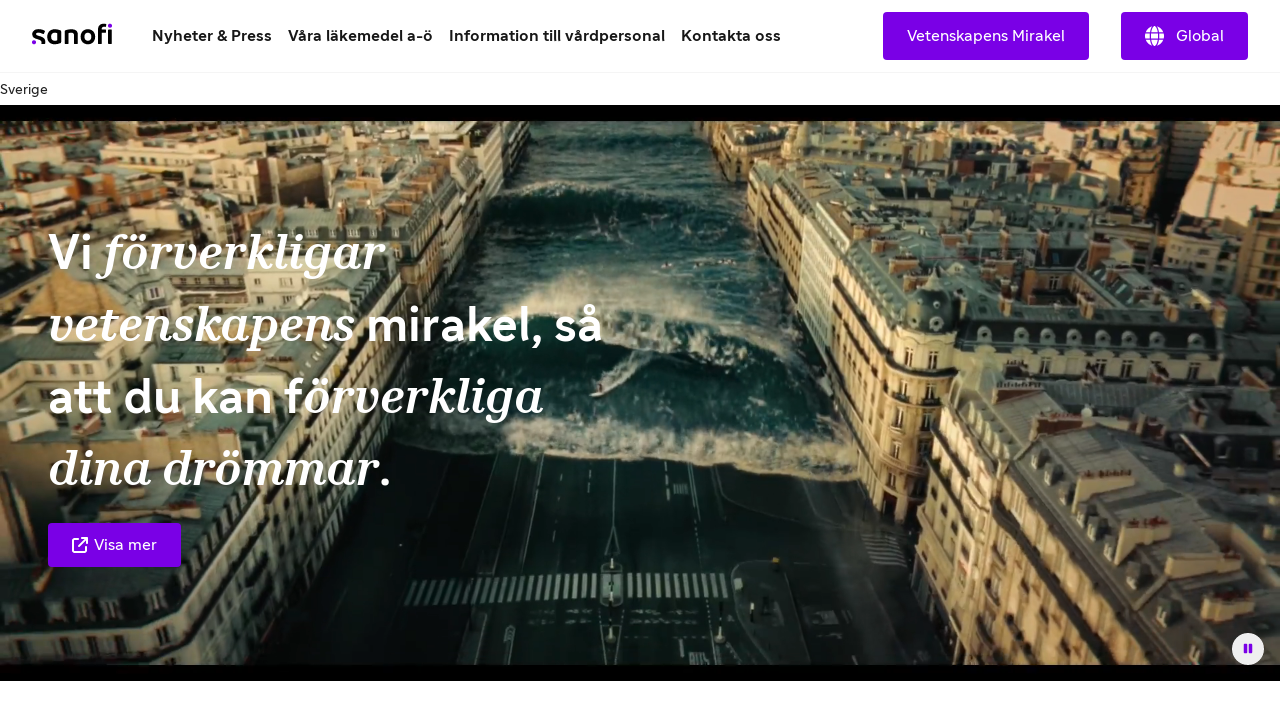

--- FILE ---
content_type: text/html
request_url: https://www.sanofi.com/sv/sverige
body_size: 36448
content:
<!DOCTYPE html><!DOCTYPE html><html lang="sv"><head><meta charSet="utf-8"/><meta name="viewport" content="width=device-width,initial-scale=1"/><title>Välkommen till Sanofi Sverige</title><meta property="og:title" content="Välkommen till Sanofi Sverige"/><meta property="og:type" value="article"/><meta property="og:url" content="https://www.sanofi.com/sv/sverige"/><meta property="og:locale" content="sv"/><meta property="og:locale:alternate" content="en"/><meta name="twitter:card" content="summary"/><meta name="twitter:title" content="Välkommen till Sanofi Sverige"/><meta name="twitter:url" content="https://www.sanofi.com/sv/sverige"/><link rel="canonical" href="https://www.sanofi.com/sv/sverige"/><link rel="preload" href="/static/Sanofi_Sans-Regular-DKL2HgCc.woff2" as="font" type="font/woff2" crossorigin="anonymous"/><link rel="preload" href="/static/Sanofi_Sans-Bold-UKuKMtGt.woff2" as="font" type="font/woff2" crossorigin="anonymous"/><link rel="icon" sizes="any" type="image/png" href="/favicon.ico"/><link rel="icon" type="image/svg+xml" href="/icons/favicon.svg"/><link rel="apple-touch-icon" sizes="180x180" type="image/png" href="/icons/favicon-180x180.png"/><link rel="manifest" href="/icons/manifest.webmanifest"/><meta name="emotion"/><link rel="modulepreload" href="/static/manifest-d9f974e8.js"/><link rel="modulepreload" href="/static/entry.client-D_qqoUPC.js"/><link rel="modulepreload" href="/static/emotion-element-f0de968e.browser.esm-B1gCLPdJ.js"/><link rel="modulepreload" href="/static/useLDUser-Bq2hGqrs.js"/><link rel="modulepreload" href="/static/typeguards-BQZiaZk6.js"/><link rel="modulepreload" href="/static/root-BxVYhm36.js"/><link rel="modulepreload" href="/static/AppLayout-Wv360qbQ.js"/><link rel="modulepreload" href="/static/api.studiesSearch-DeGMWZAs.js"/><link rel="modulepreload" href="/static/provider-Dsgdtobl.js"/><link rel="modulepreload" href="/static/_-DB72T2db.js"/><link rel="modulepreload" href="/static/index-Bzr5xaQX.js"/><script>window.clientEnvVars = {"SITE_KEY":"COM","GTM":"GTM-N67QVH3","LD_CLIENT_SIDE":"63779209b9abad1176b1c8de","ONETRUST":"5ba9840f-2af3-4f28-b54d-b9d55e0175d5","SCRIPTS_HEAD":"","IMG_OPTIM":true,"GOOGLE_MAPS_API_KEY":"AIzaSyBcnZwd_VnGoXhzYuIwB1OmktJT8JqHtdg","STUDIES_PRESCREENER_DOMAIN":"studies-prescreener.prod.accelerator.sanofi","STUDIES_SITE_LOCATOR_DOMAIN":"www.sanofistudies.com"}</script><script src="https://maps.googleapis.com/maps/api/js?key=AIzaSyBcnZwd_VnGoXhzYuIwB1OmktJT8JqHtdg&amp;libraries=places"></script><script>window.clientSideID='63779209b9abad1176b1c8de';window.ssrFlags={
  "onepagerv2-ar-cache": true,
  "onepagerv2-ar-preview": true,
  "onepagerv2-at-cache": true,
  "onepagerv2-at-preview": true,
  "onepagerv2-au-cache": true,
  "onepagerv2-au-preview": true,
  "onepagerv2-be-cache": true,
  "onepagerv2-be-preview": true,
  "onepagerv2-ca-cache": true,
  "onepagerv2-ca-preview": true,
  "onepagerv2-ch-cache": true,
  "onepagerv2-ch-preview": true,
  "onepagerv2-ci-cache": true,
  "onepagerv2-ci-preview": true,
  "onepagerv2-cl-cache": true,
  "onepagerv2-cl-preview": true,
  "onepagerv2-co-cache": true,
  "onepagerv2-co-preview": true,
  "onepagerv2-cz-cache": true,
  "onepagerv2-cz-preview": true,
  "onepagerv2-dk-cache": true,
  "onepagerv2-dk-preview": true,
  "onepagerv2-dz-cache": true,
  "onepagerv2-dz-preview": true,
  "onepagerv2-eg-cache": true,
  "onepagerv2-eg-preview": true,
  "onepagerv2-es-cache": true,
  "onepagerv2-es-preview": true,
  "onepagerv2-fi-cache": true,
  "onepagerv2-fi-preview": true,
  "onepagerv2-gr-cache": true,
  "onepagerv2-gr-preview": true,
  "onepagerv2-hk-cache": true,
  "onepagerv2-hk-preview": true,
  "onepagerv2-hu-cache": true,
  "onepagerv2-hu-preview": true,
  "onepagerv2-ie-cache": true,
  "onepagerv2-ie-preview": true,
  "onepagerv2-il-cache": true,
  "onepagerv2-il-preview": true,
  "onepagerv2-in-cache": true,
  "onepagerv2-in-preview": true,
  "onepagerv2-it-cache": true,
  "onepagerv2-it-preview": true,
  "onepagerv2-kr-cache": true,
  "onepagerv2-kr-preview": true,
  "onepagerv2-lb-cache": true,
  "onepagerv2-lb-preview": true,
  "onepagerv2-ma-cache": true,
  "onepagerv2-ma-preview": true,
  "onepagerv2-mx-cache": true,
  "onepagerv2-mx-preview": true,
  "onepagerv2-my-cache": true,
  "onepagerv2-my-preview": true,
  "onepagerv2-nl-cache": true,
  "onepagerv2-nl-preview": true,
  "onepagerv2-no-cache": true,
  "onepagerv2-no-preview": true,
  "onepagerv2-pa-cache": true,
  "onepagerv2-pa-preview": true,
  "onepagerv2-pe-cache": true,
  "onepagerv2-pe-preview": true,
  "onepagerv2-pl-cache": true,
  "onepagerv2-pl-preview": true,
  "onepagerv2-pt-cache": true,
  "onepagerv2-pt-preview": true,
  "onepagerv2-py-cache": true,
  "onepagerv2-py-preview": true,
  "onepagerv2-ro-cache": true,
  "onepagerv2-ro-preview": true,
  "onepagerv2-ru-cache": true,
  "onepagerv2-ru-preview": true,
  "onepagerv2-sa-cache": true,
  "onepagerv2-sa-preview": true,
  "onepagerv2-se-cache": true,
  "onepagerv2-se-preview": true,
  "onepagerv2-sg-cache": true,
  "onepagerv2-sg-preview": true,
  "onepagerv2-th-cache": true,
  "onepagerv2-th-preview": true,
  "onepagerv2-tr-cache": true,
  "onepagerv2-tr-preview": true,
  "onepagerv2-tw-cache": true,
  "onepagerv2-tw-preview": true,
  "onepagerv2-ua-cache": true,
  "onepagerv2-ua-preview": true,
  "onepagerv2-uy-cache": true,
  "onepagerv2-uy-preview": true,
  "onepagerv2-vn-cache": true,
  "onepagerv2-vn-preview": true,
  "onepagerv2-xx-cache": true,
  "onepagerv2-xx-preview": true,
  "onepagerv2-za-cache": true,
  "onepagerv2-za-preview": true,
  "$flagsState": {
    "onepagerv2-ar-cache": {
      "variation": 0,
      "version": 10
    },
    "onepagerv2-ar-preview": {
      "variation": 0,
      "version": 4
    },
    "onepagerv2-at-cache": {
      "variation": 0,
      "version": 5
    },
    "onepagerv2-at-preview": {
      "variation": 0,
      "version": 5
    },
    "onepagerv2-au-cache": {
      "variation": 0,
      "version": 5
    },
    "onepagerv2-au-preview": {
      "variation": 0,
      "version": 5
    },
    "onepagerv2-be-cache": {
      "variation": 0,
      "version": 5
    },
    "onepagerv2-be-preview": {
      "variation": 0,
      "version": 7
    },
    "onepagerv2-ca-cache": {
      "variation": 0,
      "version": 5
    },
    "onepagerv2-ca-preview": {
      "variation": 0,
      "version": 5
    },
    "onepagerv2-ch-cache": {
      "variation": 0,
      "version": 5
    },
    "onepagerv2-ch-preview": {
      "variation": 0,
      "version": 5
    },
    "onepagerv2-ci-cache": {
      "variation": 0,
      "version": 5
    },
    "onepagerv2-ci-preview": {
      "variation": 0,
      "version": 11
    },
    "onepagerv2-cl-cache": {
      "variation": 0,
      "version": 5
    },
    "onepagerv2-cl-preview": {
      "variation": 0,
      "version": 5
    },
    "onepagerv2-co-cache": {
      "variation": 0,
      "version": 5
    },
    "onepagerv2-co-preview": {
      "variation": 0,
      "version": 5
    },
    "onepagerv2-cz-cache": {
      "variation": 0,
      "version": 5
    },
    "onepagerv2-cz-preview": {
      "variation": 0,
      "version": 5
    },
    "onepagerv2-dk-cache": {
      "variation": 0,
      "version": 4
    },
    "onepagerv2-dk-preview": {
      "variation": 0,
      "version": 4
    },
    "onepagerv2-dz-cache": {
      "variation": 0,
      "version": 4
    },
    "onepagerv2-dz-preview": {
      "variation": 0,
      "version": 4
    },
    "onepagerv2-eg-cache": {
      "variation": 0,
      "version": 4
    },
    "onepagerv2-eg-preview": {
      "variation": 0,
      "version": 4
    },
    "onepagerv2-es-cache": {
      "variation": 0,
      "version": 4
    },
    "onepagerv2-es-preview": {
      "variation": 0,
      "version": 4
    },
    "onepagerv2-fi-cache": {
      "variation": 0,
      "version": 4
    },
    "onepagerv2-fi-preview": {
      "variation": 0,
      "version": 4
    },
    "onepagerv2-gr-cache": {
      "variation": 0,
      "version": 4
    },
    "onepagerv2-gr-preview": {
      "variation": 0,
      "version": 4
    },
    "onepagerv2-hk-cache": {
      "variation": 0,
      "version": 4
    },
    "onepagerv2-hk-preview": {
      "variation": 0,
      "version": 4
    },
    "onepagerv2-hu-cache": {
      "variation": 0,
      "version": 4
    },
    "onepagerv2-hu-preview": {
      "variation": 0,
      "version": 4
    },
    "onepagerv2-ie-cache": {
      "variation": 0,
      "version": 4
    },
    "onepagerv2-ie-preview": {
      "variation": 0,
      "version": 4
    },
    "onepagerv2-il-cache": {
      "variation": 0,
      "version": 4
    },
    "onepagerv2-il-preview": {
      "variation": 0,
      "version": 4
    },
    "onepagerv2-in-cache": {
      "variation": 0,
      "version": 4
    },
    "onepagerv2-in-preview": {
      "variation": 0,
      "version": 4
    },
    "onepagerv2-it-cache": {
      "variation": 0,
      "version": 4
    },
    "onepagerv2-it-preview": {
      "variation": 0,
      "version": 4
    },
    "onepagerv2-kr-cache": {
      "variation": 0,
      "version": 4
    },
    "onepagerv2-kr-preview": {
      "variation": 0,
      "version": 4
    },
    "onepagerv2-lb-cache": {
      "variation": 0,
      "version": 4
    },
    "onepagerv2-lb-preview": {
      "variation": 0,
      "version": 4
    },
    "onepagerv2-ma-cache": {
      "variation": 0,
      "version": 4
    },
    "onepagerv2-ma-preview": {
      "variation": 0,
      "version": 4
    },
    "onepagerv2-mx-cache": {
      "variation": 0,
      "version": 4
    },
    "onepagerv2-mx-preview": {
      "variation": 0,
      "version": 4
    },
    "onepagerv2-my-cache": {
      "variation": 0,
      "version": 4
    },
    "onepagerv2-my-preview": {
      "variation": 0,
      "version": 4
    },
    "onepagerv2-nl-cache": {
      "variation": 0,
      "version": 4
    },
    "onepagerv2-nl-preview": {
      "variation": 0,
      "version": 4
    },
    "onepagerv2-no-cache": {
      "variation": 0,
      "version": 4
    },
    "onepagerv2-no-preview": {
      "variation": 0,
      "version": 4
    },
    "onepagerv2-pa-cache": {
      "variation": 0,
      "version": 4
    },
    "onepagerv2-pa-preview": {
      "variation": 0,
      "version": 4
    },
    "onepagerv2-pe-cache": {
      "variation": 0,
      "version": 4
    },
    "onepagerv2-pe-preview": {
      "variation": 0,
      "version": 4
    },
    "onepagerv2-pl-cache": {
      "variation": 0,
      "version": 4
    },
    "onepagerv2-pl-preview": {
      "variation": 0,
      "version": 4
    },
    "onepagerv2-pt-cache": {
      "variation": 0,
      "version": 4
    },
    "onepagerv2-pt-preview": {
      "variation": 0,
      "version": 4
    },
    "onepagerv2-py-cache": {
      "variation": 0,
      "version": 4
    },
    "onepagerv2-py-preview": {
      "variation": 0,
      "version": 4
    },
    "onepagerv2-ro-cache": {
      "variation": 0,
      "version": 4
    },
    "onepagerv2-ro-preview": {
      "variation": 0,
      "version": 4
    },
    "onepagerv2-ru-cache": {
      "variation": 0,
      "version": 4
    },
    "onepagerv2-ru-preview": {
      "variation": 0,
      "version": 4
    },
    "onepagerv2-sa-cache": {
      "variation": 0,
      "version": 4
    },
    "onepagerv2-sa-preview": {
      "variation": 0,
      "version": 4
    },
    "onepagerv2-se-cache": {
      "variation": 0,
      "version": 4
    },
    "onepagerv2-se-preview": {
      "variation": 0,
      "version": 4
    },
    "onepagerv2-sg-cache": {
      "variation": 0,
      "version": 4
    },
    "onepagerv2-sg-preview": {
      "variation": 0,
      "version": 4
    },
    "onepagerv2-th-cache": {
      "variation": 0,
      "version": 4
    },
    "onepagerv2-th-preview": {
      "variation": 0,
      "version": 4
    },
    "onepagerv2-tr-cache": {
      "variation": 0,
      "version": 4
    },
    "onepagerv2-tr-preview": {
      "variation": 0,
      "version": 4
    },
    "onepagerv2-tw-cache": {
      "variation": 0,
      "version": 4
    },
    "onepagerv2-tw-preview": {
      "variation": 0,
      "version": 4
    },
    "onepagerv2-ua-cache": {
      "variation": 0,
      "version": 4
    },
    "onepagerv2-ua-preview": {
      "variation": 0,
      "version": 4
    },
    "onepagerv2-uy-cache": {
      "variation": 0,
      "version": 4
    },
    "onepagerv2-uy-preview": {
      "variation": 0,
      "version": 4
    },
    "onepagerv2-vn-cache": {
      "variation": 0,
      "version": 4
    },
    "onepagerv2-vn-preview": {
      "variation": 0,
      "version": 4
    },
    "onepagerv2-xx-cache": {
      "variation": 0,
      "version": 4
    },
    "onepagerv2-xx-preview": {
      "variation": 0,
      "version": 5
    },
    "onepagerv2-za-cache": {
      "variation": 0,
      "version": 4
    },
    "onepagerv2-za-preview": {
      "variation": 0,
      "version": 4
    }
  },
  "$valid": true
};window.ldUser={
  "key": "test",
  "anonymous": true
};</script><link rel="stylesheet" href="/static/root-BEz0SzhB.css"/><style data-emotion="css-global 1uvrb2y">body,html{scroll-padding-top:75px;}@font-face{font-family:Sanofi Sans;font-style:normal;font-weight:400;src:url(/static/Sanofi_Sans-Regular-DKL2HgCc.woff2) format("woff2");font-display:swap;}@font-face{font-family:Sanofi Sans;font-style:normal;font-weight:700;src:url(/static/Sanofi_Sans-Bold-UKuKMtGt.woff2) format("woff2");font-display:swap;}main{overflow-x:clip;}.svg-inline--fa{height:1em;}a{color:currentColor;-webkit-text-decoration:none;text-decoration:none;}@media screen and (max-width: 1024px){.lockBodyScroll{overflow:hidden;}}div[aria-label^="carousel"][role~="region"] div[aria-label^="Item"][class|="elements"]{display:-webkit-box;display:-webkit-flex;display:-ms-flexbox;display:flex;}.dotcom-cta-button,.dotcom-cta-button-transparent{-webkit-text-decoration:none;text-decoration:none;border:0 none transparent;position:relative;cursor:pointer;display:-webkit-box;display:-webkit-flex;display:-ms-flexbox;display:flex;-webkit-align-items:center;-webkit-box-align:center;-ms-flex-align:center;align-items:center;-webkit-box-pack:center;-ms-flex-pack:center;-webkit-justify-content:center;justify-content:center;vertical-align:middle;width:-webkit-fit-content;width:-moz-fit-content;width:fit-content;border-radius:calc(8px / 2);height:44px;padding:0 24px;font-family:Sanofi Sans,Work Sans,Raleway,Roboto,sans-serif;font-weight:normal;line-height:100%;font-size:1rem;letter-spacing:0;color:#fff;-webkit-transition:background-color 0.1s,border 0.3s;transition:background-color 0.1s,border 0.3s;}.dotcom-cta-button{background-color:rgba(122, 0, 230, 1.00);}.dotcom-cta-button-transparent{background-color:transparent;border:solid 1.5px currentColor;}.dotcom-cta-button>svg[class^="elements-ds-"],.dotcom-cta-button>svg[class*=" elements-ds-"],.dotcom-cta-button-transparent>svg[class^="elements-ds-"],.dotcom-cta-button-transparent>svg[class*=" elements-ds-"]{width:1rem;height:1rem;margin-right:6px;}.dotcom-cta-button>a:focus,.dotcom-cta-button-transparent>a:focus{outline:none;box-shadow:none;}a[class*="elements-ds-"]:focus::before,a[class*="elements-ds-"]:focus-visible::before,[class*="elements-ds-"].dotcom-focus-override-bordercolor:focus::before,[class*="elements-ds-"].dotcom-focus-override-bordercolor:focus-visible::before{border-color:rgba(60, 33, 123, 1.00);}[class*="elements-ds-"].dotcom-focus-override-bordercolor-light:focus::before,[class*="elements-ds-"].dotcom-focus-override-bordercolor-light:focus-visible::before{border-color:rgba(179, 168, 230, 1.00);}[class*="elements-ds-"].dotcom-focus-override-boxshadow:focus,[class*="elements-ds-"].dotcom-focus-override-boxshadow:focus-visible{box-shadow:0px 0px 0px 4px rgba(60, 33, 123, 1.00);}[class*="elements-ds-"].dotcom-focus-override-boxshadow-light:focus,[class*="elements-ds-"].dotcom-focus-override-boxshadow-light:focus-visible{box-shadow:0px 0px 0px 4px rgba(179, 168, 230, 1.00);}[class*="elements-ds-"].dotcom-override-boxshadow.dotcom-cta-button:focus,[class*="elements-ds-"].dotcom-override-boxshadow.dotcom-cta-button:focus-visible{box-shadow:0px 0px 0px 4px rgba(60, 33, 123, 1.00);}[class*="elements-ds-"].dotcom-override-boxshadow.dotcom-cta-button-transparent:focus,[class*="elements-ds-"].dotcom-override-boxshadow.dotcom-cta-button-transparent:focus-visible{box-shadow:0px 0px 0px 4px currentColor;}.dotcom-focus-override-outline-pagination button[class*="elements-ds-"]:focus,.dotcom-focus-override-outline-pagination button[class*="elements-ds-"]:focus-visible{outline:4px solid rgba(60, 33, 123, 1.00);}.dotcom-focus-override-boxshadow-modal button[class*="elements-ds-"]:focus,.dotcom-focus-override-boxshadow-modal button[class*="elements-ds-"]:focus-visible{box-shadow:0px 0px 0px 4px rgba(60, 33, 123, 1.00);}.dotcom-focus-override-outline-select [role="button"][class*="elements-ds-"]:focus,.dotcom-focus-override-outline-select [role="button"][class*="elements-ds-"]:focus-visible,.dotcom-focus-override-outline-select [role="option"][class*="elements-ds-"]:focus,.dotcom-focus-override-outline-select [role="option"][class*="elements-ds-"]:focus-visible,.dotcom-focus-override-outline-select-light [role="button"][class*="elements-ds-"]:focus,.dotcom-focus-override-outline-select-light [role="button"][class*="elements-ds-"]:focus-visible,.dotcom-focus-override-outline-select-light [role="option"][class*="elements-ds-"]:focus,.dotcom-focus-override-outline-select-light [role="option"][class*="elements-ds-"]:focus-visible{outline:4px solid rgba(60, 33, 123, 1.00);}.dotcom-focus-override-outline-select-light [role="button"][class*="elements-ds-"]:focus,.dotcom-focus-override-outline-select-light [role="button"][class*="elements-ds-"]:focus-visible{outline:4px solid rgba(179, 168, 230, 1.00);}.dotcom-focus-override-outline-select [type="checkbox"][class*="elements-ds-"]:focus+[class*="elements-ds-"],.dotcom-focus-override-outline-select [type="checkbox"][class*="elements-ds-"]:focus-visible+[class*="elements-ds-"]{box-shadow:0px 0px 0px 4px rgba(60, 33, 123, 1.00);}.dotcom-focus-override-boxshadow-radio [type="radio"][class*="elements-ds-"]:focus+[class*="elements-ds-"],.dotcom-focus-override-boxshadow-radio [type="radio"][class*="elements-ds-"]:focus-visible+[class*="elements-ds-"],.dotcom-focus-override-boxshadow-checkbox [type="checkbox"][class*="elements-ds-"]:focus+[class*="elements-ds-"],.dotcom-focus-override-boxshadow-checkbox [type="checkbox"][class*="elements-ds-"]:focus-visible+[class*="elements-ds-"]{box-shadow:0px 0px 0px 4px rgba(60, 33, 123, 1.00);}[role="tablist"]>button[role="tab"][class*="elements-ds-"]:focus,[role="tablist"]>button[role="tab"][class*="elements-ds-"]:focus-visible{box-shadow:0px 0px 0px 4px rgba(60, 33, 123, 1.00);}.dotcom-country-header .dotcom-header-search a>span,.dotcom-site-header .dotcom-header-search a>span{border-radius:100%;height:44px;width:44px;padding:0px;display:-webkit-box;display:-webkit-flex;display:-ms-flexbox;display:flex;-webkit-align-items:center;-webkit-box-align:center;-ms-flex-align:center;align-items:center;-webkit-box-pack:center;-ms-flex-pack:center;-webkit-justify-content:center;justify-content:center;background-color:transparent;border:none 0;}.dotcom-header-languageswitch div#languages_select{display:-webkit-box;display:-webkit-flex;display:-ms-flexbox;display:flex;-webkit-box-pack:justify;-webkit-justify-content:space-between;justify-content:space-between;-webkit-align-items:center;-webkit-box-align:center;-ms-flex-align:center;align-items:center;height:48px;padding:0 16px 0 12px;border-radius:calc(8px / 2);}.dotcom-header-languageswitch svg{width:1em;height:1em;color:rgba(93, 93, 93, 1.00);margin-left:16px;}</style></head><body class="css-1sb87pj"><style data-emotion="css 1sb87pj">@media (max-width:1279.95px){.css-1sb87pj{overflow:initial;}}</style><noscript><iframe height="0" src="https://www.googletagmanager.com/ns.html?id=GTM-N67QVH3" style="display:none;visibility:hidden" title="GTM" width="0"></iframe></noscript><style data-emotion="css-global qmvgnl">html{-webkit-font-smoothing:antialiased;-moz-osx-font-smoothing:grayscale;box-sizing:border-box;-webkit-text-size-adjust:100%;}*,*::before,*::after{box-sizing:inherit;}strong,b{font-weight:Bold;}body{margin:0;color:rgba(23, 23, 23, 1.00);font-family:Sanofi Sans,Work Sans,Raleway,Roboto,sans-serif;font-weight:normal;line-height:150%;font-size:1rem;letter-spacing:0;background-color:#fff;}@media print{body{background-color:#fff;}}body::backdrop{background-color:#fff;}</style><style data-emotion="css jbxqua">.css-jbxqua{min-height:100%;display:grid;grid-template-rows:auto 1fr auto;grid-template-columns:100%;}</style><div class="css-jbxqua"><style data-emotion="css j8ofbm-MuiDrawer-root">.css-j8ofbm-MuiDrawer-root{z-index:1200;}</style><style data-emotion="css 18ad3ly">.css-18ad3ly{display:grid;-webkit-align-items:center;-webkit-box-align:center;-ms-flex-align:center;align-items:center;height:auto;position:-webkit-sticky;position:sticky;top:0px;padding-left:16px;padding-right:16px;background-color:#fff;z-index:1100;border-bottom:1px solid rgba(245, 245, 245, 1.00);}@media (min-width:0px){.css-18ad3ly{grid-template-rows:62px auto;grid-template-columns:max-content auto max-content;grid-template-areas:" toggle brand search " " panel panel panel ";}}@media (min-width:1280px){.css-18ad3ly{grid-template-rows:72px;grid-template-columns:max-content auto max-content max-content;grid-template-areas:" brand main linkActions    directory ";}}.css-18ad3ly.panelIsOpen{grid-template-areas:"backButton title toggle" "panel panel panel";}@media (min-width:0px){.css-18ad3ly.panelIsOpen{height:calc(100dvh - 62px);}}@media (min-width:1280px){.css-18ad3ly.panelIsOpen{height:auto;}}.css-18ad3ly:not(.panelIsOpen){-webkit-column-gap:12px;column-gap:12px;}@media (min-width:1280px){.css-18ad3ly:not(.panelIsOpen),.css-18ad3ly.panelIsOpen{height:auto;-webkit-column-gap:32px;column-gap:32px;padding-left:32px;padding-right:32px;}}</style><header class="dotcom-country-header MuiBox-root css-18ad3ly" dir="ltr"><style data-emotion="css jbvua0">.css-jbvua0{display:contents;}</style><div class="css-jbvua0"><style data-emotion="css 1cpvhbc">.css-1cpvhbc{justify-self:center;color:#000;display:-webkit-box;display:-webkit-flex;display:-ms-flexbox;display:flex;-webkit-align-items:center;-webkit-box-align:center;-ms-flex-align:center;align-items:center;margin-left:-4px;margin-right:-4px;}@media (min-width:1280px){.css-1cpvhbc{justify-self:auto;}}.css-1cpvhbc:focus-visible{outline:rgba(60, 33, 123, 1.00);outline-style:solid;outline-width:4px;border-radius:calc(8px / 2);}</style><a title="Back to home" aria-label="Back to home" class="css-1cpvhbc" href="/sv/sverige" data-discover="true"><style data-emotion="css dl4ltu">.css-dl4ltu{font-size:5rem;grid-area:brand;}.panelIsOpen .css-dl4ltu{display:none;}@media (min-width:1280px){.panelIsOpen .css-dl4ltu{display:block;}}</style><style data-emotion="css 1a8ug3n-MuiSvgIcon-root">.css-1a8ug3n-MuiSvgIcon-root{-webkit-user-select:none;-moz-user-select:none;-ms-user-select:none;user-select:none;width:1em;height:1em;display:inline-block;fill:currentColor;-webkit-flex-shrink:0;-ms-flex-negative:0;flex-shrink:0;-webkit-transition:fill 200ms cubic-bezier(0.4, 0, 0.2, 1) 0ms;transition:fill 200ms cubic-bezier(0.4, 0, 0.2, 1) 0ms;font-size:1.7142857142857142rem;font-size:1.2rem;margin-left:4px;margin-top:4px;margin-right:4px;margin-bottom:8px;height:auto;font-size:5rem;grid-area:brand;}.panelIsOpen .css-1a8ug3n-MuiSvgIcon-root{display:none;}@media (min-width:1280px){.panelIsOpen .css-1a8ug3n-MuiSvgIcon-root{display:block;}}</style><svg class="MuiSvgIcon-root MuiSvgIcon-fontSizeMedium css-1a8ug3n-MuiSvgIcon-root" focusable="false" role="img" viewBox="0 0 80 22" xmlns="http://www.w3.org/2000/svg" width="80" height="22" fill="none" aria-label="Sanofi"><path d="M28.4057 7.29145C26.5895 6.58049 24.6556 6.21743 22.7051 6.22122C18.3338 6.22122 15.2656 9.14389 15.2656 13.7488C15.2656 18.4061 17.9277 21.2764 22.6461 21.2764C24.6249 21.2899 26.5854 20.8967 28.4057 20.1211C28.6384 20.0363 28.836 19.8762 28.9671 19.6663C29.0982 19.4563 29.1553 19.2086 29.1294 18.9625V8.45004C29.1294 7.78238 28.8707 7.46492 28.4057 7.29145ZM25.3671 16.75C25.3671 17.1853 25.1346 17.3882 24.6435 17.5322C24.0047 17.7139 23.3429 17.8021 22.6788 17.7941C20.8255 17.7941 19.077 16.6944 19.077 13.7423C19.077 10.7901 20.8124 9.69373 22.6788 9.69373C23.3428 9.68465 24.0045 9.77175 24.6435 9.95229C25.1346 10.0963 25.3671 10.2992 25.3671 10.7345V16.75Z" fill="#000"></path><path d="M4.03447 11.053C4.03447 10.1693 4.93163 9.60638 6.46732 9.60638C7.94407 9.60638 9.36187 10.0973 10.8386 10.9155C10.9694 10.9927 11.119 11.0324 11.2709 11.0301C11.4062 11.0283 11.5386 10.9899 11.6539 10.9191C11.7692 10.8482 11.8631 10.7474 11.9257 10.6275L12.8229 8.71615C12.8961 8.56268 12.9352 8.39521 12.9375 8.22522C12.9378 8.10625 12.9056 7.98945 12.8445 7.88738C12.7833 7.78532 12.6955 7.70183 12.5904 7.64591C10.76 6.62407 8.69484 6.09619 6.5983 6.11422C2.72143 6.11422 0.23291 8.19577 0.23291 11.3214C0.23291 17.4547 9.55181 15.0786 9.55181 19.3333C9.55488 19.6973 9.49619 20.0592 9.37825 20.4036C9.36067 20.4598 9.35076 20.5181 9.34879 20.577C9.34601 20.6336 9.35561 20.6901 9.37693 20.7426C9.39826 20.7951 9.4308 20.8424 9.47226 20.881C9.51373 20.9196 9.56315 20.9488 9.61704 20.9664C9.67093 20.9839 9.72798 20.9896 9.78427 20.9828H12.3874C12.8229 20.9828 12.9964 20.8388 13.1405 20.4036C13.3015 19.8732 13.38 19.3213 13.373 18.7671C13.3567 12.1821 4.03447 13.7629 4.03447 11.053Z" fill="#000"></path><path d="M39.2007 6.22119C37.2161 6.23484 35.2483 6.58681 33.3821 7.26196C33.1495 7.34674 32.9519 7.50684 32.8208 7.71677C32.6897 7.92671 32.6325 8.17442 32.6585 8.42055V20.396C32.6537 20.4733 32.6654 20.5507 32.6928 20.6232C32.7203 20.6956 32.7628 20.7614 32.8176 20.8162C32.8724 20.871 32.9382 20.9135 33.0107 20.9409C33.0832 20.9684 33.1607 20.9801 33.238 20.9753H35.8575C35.9349 20.9801 36.0124 20.9684 36.0849 20.9409C36.1574 20.9135 36.2232 20.871 36.278 20.8162C36.3328 20.7614 36.3753 20.6956 36.4028 20.6232C36.4302 20.5507 36.4419 20.4733 36.4371 20.396V10.6756C36.4371 10.2435 36.6663 10.0406 37.1313 9.9228C37.832 9.75321 38.552 9.67619 39.2727 9.6937C40.8346 9.6937 42.0789 10.417 42.0789 12.1516V20.396C42.0741 20.4733 42.0858 20.5507 42.1132 20.6232C42.1407 20.6956 42.1832 20.7614 42.238 20.8162C42.2928 20.871 42.3586 20.9135 42.4311 20.9409C42.5036 20.9684 42.5811 20.9801 42.6584 20.9753H45.278C45.355 20.9796 45.4322 20.9675 45.5043 20.9399C45.5764 20.9122 45.6418 20.8696 45.6962 20.8149C45.7507 20.7602 45.7929 20.6946 45.8201 20.6224C45.8474 20.5502 45.859 20.473 45.8543 20.396V11.6607C45.8281 8.12927 43.6572 6.22119 39.2007 6.22119Z" fill="#000"></path><path d="M55.7858 6.22119C51.444 6.22119 48.6084 9.37296 48.6084 13.7488C48.6084 18.1246 51.444 21.2764 55.9888 21.2764C60.3307 21.2764 63.1663 18.1246 63.1663 13.7488C63.1663 9.37296 60.3307 6.22119 55.7858 6.22119ZM55.9888 17.794C53.8474 17.794 52.4296 16.4031 52.4296 13.7422C52.4296 11.0814 53.8474 9.6937 55.7858 9.6937C57.9273 9.6937 59.3451 11.0814 59.3451 13.7422C59.3451 16.4031 57.9273 17.794 55.9888 17.794Z" fill="#000"></path><path d="M79.2862 6.5083H76.6831C76.363 6.5083 76.1035 6.76766 76.1035 7.0876V20.3951C76.1035 20.715 76.363 20.9744 76.6831 20.9744H79.2862C79.6063 20.9744 79.8658 20.715 79.8658 20.3951V7.0876C79.8658 6.76766 79.6063 6.5083 79.2862 6.5083Z" fill="#000"></path><path d="M73.7294 0.926411C73.1329 0.785744 72.5216 0.717613 71.9088 0.723495C68.307 0.723495 65.9756 2.63485 65.9756 6.80121V20.3967C65.9709 20.4737 65.9825 20.5509 66.0098 20.6231C66.037 20.6953 66.0792 20.7609 66.1337 20.8156C66.1881 20.8704 66.2535 20.913 66.3256 20.9406C66.3977 20.9682 66.4748 20.9803 66.5519 20.976H69.1289C69.2062 20.9808 69.2837 20.9691 69.3562 20.9416C69.4287 20.9142 69.4945 20.8717 69.5493 20.8169C69.6041 20.7622 69.6467 20.6964 69.6741 20.6239C69.7015 20.5515 69.7132 20.474 69.7084 20.3967V9.69441H73.3823C73.4602 9.70144 73.5387 9.69129 73.6122 9.66467C73.6857 9.63804 73.7524 9.59558 73.8077 9.54032C73.863 9.48505 73.9054 9.41833 73.9321 9.34485C73.9587 9.27137 73.9689 9.19296 73.9619 9.11513V7.11867C73.9718 7.03889 73.9639 6.95791 73.9387 6.88157C73.9135 6.80523 73.8717 6.73543 73.8162 6.6772C73.7608 6.61897 73.6931 6.57376 73.6181 6.54484C73.543 6.51591 73.4625 6.50398 73.3823 6.50992H69.7084V6.18263C69.7084 4.59202 70.4026 3.78034 72.0005 3.78034C72.5801 3.78034 73.2022 3.92762 73.4183 3.92762C73.7654 3.92762 73.9095 3.72471 73.9684 3.37778L74.2598 1.87227C74.2888 1.74857 74.3074 1.62267 74.3155 1.49589C74.309 1.18496 74.1354 1.01478 73.7294 0.926411Z" fill="#000"></path><path d="M1.96463 17.2759C0.779304 17.2759 0 18.0254 0 19.269C0 20.5127 0.782588 21.2655 2.05632 21.2655C3.24165 21.2655 4.02096 20.4865 4.02096 19.269C4.02096 18.0515 3.23837 17.2759 1.96463 17.2759Z" fill="rgba(122, 0, 230, 1.00)"></path><path d="M77.9436 0.729004C76.755 0.729004 75.979 1.48177 75.979 2.72546C75.979 3.96915 76.7616 4.7219 78.0353 4.7219C79.2207 4.7219 80 3.9397 80 2.72546C80 1.51123 79.2141 0.729004 77.9436 0.729004Z" fill="rgba(122, 0, 230, 1.00)"></path><title>Sanofi</title></svg></a><button class="dotcom-cta-button dotcom-focus-override-boxshadow elements-ds-twdzwl" style="height:48px"><style data-emotion="css xesgy4-MuiSvgIcon-root">.css-xesgy4-MuiSvgIcon-root{-webkit-user-select:none;-moz-user-select:none;-ms-user-select:none;user-select:none;width:1em;height:1em;display:inline-block;fill:currentColor;-webkit-flex-shrink:0;-ms-flex-negative:0;flex-shrink:0;-webkit-transition:fill 200ms cubic-bezier(0.4, 0, 0.2, 1) 0ms;transition:fill 200ms cubic-bezier(0.4, 0, 0.2, 1) 0ms;font-size:1.7142857142857142rem;font-size:1.2rem;}</style><svg class="MuiSvgIcon-root MuiSvgIcon-fontSizeMedium css-xesgy4-MuiSvgIcon-root" focusable="false" aria-hidden="true" viewBox="0 0 512 512" fill="none" xmlns="http://www.w3.org/2000/svg"><path fill="currentColor" d="M352 256c0 22.2-1.2 43.6-3.3 64H163.3c-2.2-20.4-3.3-41.8-3.3-64s1.2-43.6 3.3-64H348.7c2.2 20.4 3.3 41.8 3.3 64zm28.8-64H503.9c5.3 20.5 8.1 41.9 8.1 64s-2.8 43.5-8.1 64H380.8c2.1-20.6 3.2-42 3.2-64s-1.1-43.4-3.2-64zm112.6-32H376.7c-10-63.9-29.8-117.4-55.3-151.6c78.3 20.7 142 77.5 171.9 151.6zm-149.1 0H167.7c6.1-36.4 15.5-68.6 27-94.7c10.5-23.6 22.2-40.7 33.5-51.5C239.4 3.2 248.7 0 256 0s16.6 3.2 27.8 13.8c11.3 10.8 23 27.9 33.5 51.5c11.6 26 21 58.2 27 94.7zm-209 0H18.6C48.6 85.9 112.2 29.1 190.6 8.4C165.1 42.6 145.3 96.1 135.3 160zM8.1 192H131.2c-2.1 20.6-3.2 42-3.2 64s1.1 43.4 3.2 64H8.1C2.8 299.5 0 278.1 0 256s2.8-43.5 8.1-64zM194.7 446.6c-11.6-26-20.9-58.2-27-94.6H344.3c-6.1 36.4-15.5 68.6-27 94.6c-10.5 23.6-22.2 40.7-33.5 51.5C272.6 508.8 263.3 512 256 512s-16.6-3.2-27.8-13.8c-11.3-10.8-23-27.9-33.5-51.5zM135.3 352c10 63.9 29.8 117.4 55.3 151.6C112.2 482.9 48.6 426.1 18.6 352H135.3zm358.1 0c-30 74.1-93.6 130.9-171.9 151.6c25.5-34.2 45.2-87.7 55.3-151.6H493.4z"></path></svg><span style="margin-left:12px">Global</span></button><style data-emotion="css 1b98kh5">.css-1b98kh5{grid-area:toggle;padding:0px;border:none;background:transparent;cursor:pointer;color:rgba(122, 0, 230, 1.00);}@media (min-width:1280px){.css-1b98kh5{display:none;}}</style><style data-emotion="css 68n6sv-MuiIconButton-root">.css-68n6sv-MuiIconButton-root{text-align:center;-webkit-flex:0 0 auto;-ms-flex:0 0 auto;flex:0 0 auto;font-size:1.7142857142857142rem;padding:8px;border-radius:50%;overflow:visible;color:rgba(0, 0, 0, 0.54);-webkit-transition:background-color 150ms cubic-bezier(0.4, 0, 0.2, 1) 0ms;transition:background-color 150ms cubic-bezier(0.4, 0, 0.2, 1) 0ms;font-size:1rem;grid-area:toggle;padding:0px;border:none;background:transparent;cursor:pointer;color:rgba(122, 0, 230, 1.00);}.css-68n6sv-MuiIconButton-root.Mui-disabled{background-color:transparent;color:rgba(0, 0, 0, 0.26);}@media (min-width:1280px){.css-68n6sv-MuiIconButton-root{display:none;}}</style><style data-emotion="css ac8mcv-MuiButtonBase-root-MuiIconButton-root">.css-ac8mcv-MuiButtonBase-root-MuiIconButton-root{display:-webkit-inline-box;display:-webkit-inline-flex;display:-ms-inline-flexbox;display:inline-flex;-webkit-align-items:center;-webkit-box-align:center;-ms-flex-align:center;align-items:center;-webkit-box-pack:center;-ms-flex-pack:center;-webkit-justify-content:center;justify-content:center;position:relative;box-sizing:border-box;-webkit-tap-highlight-color:transparent;background-color:transparent;outline:0;border:0;margin:0;border-radius:0;padding:0;cursor:pointer;-webkit-user-select:none;-moz-user-select:none;-ms-user-select:none;user-select:none;vertical-align:middle;-moz-appearance:none;-webkit-appearance:none;-webkit-text-decoration:none;text-decoration:none;color:inherit;text-align:center;-webkit-flex:0 0 auto;-ms-flex:0 0 auto;flex:0 0 auto;font-size:1.7142857142857142rem;padding:8px;border-radius:50%;overflow:visible;color:rgba(0, 0, 0, 0.54);-webkit-transition:background-color 150ms cubic-bezier(0.4, 0, 0.2, 1) 0ms;transition:background-color 150ms cubic-bezier(0.4, 0, 0.2, 1) 0ms;font-size:1rem;grid-area:toggle;padding:0px;border:none;background:transparent;cursor:pointer;color:rgba(122, 0, 230, 1.00);}.css-ac8mcv-MuiButtonBase-root-MuiIconButton-root::-moz-focus-inner{border-style:none;}.css-ac8mcv-MuiButtonBase-root-MuiIconButton-root.Mui-disabled{pointer-events:none;cursor:default;}@media print{.css-ac8mcv-MuiButtonBase-root-MuiIconButton-root{-webkit-print-color-adjust:exact;color-adjust:exact;}}.css-ac8mcv-MuiButtonBase-root-MuiIconButton-root.Mui-disabled{background-color:transparent;color:rgba(0, 0, 0, 0.26);}@media (min-width:1280px){.css-ac8mcv-MuiButtonBase-root-MuiIconButton-root{display:none;}}</style><button class="MuiButtonBase-root MuiIconButton-root MuiIconButton-sizeMedium css-ac8mcv-MuiButtonBase-root-MuiIconButton-root" tabindex="0" type="button" aria-label="Open the menu"><style data-emotion="css 1cqj9cj-MuiSvgIcon-root">.css-1cqj9cj-MuiSvgIcon-root{-webkit-user-select:none;-moz-user-select:none;-ms-user-select:none;user-select:none;width:1em;height:1em;display:inline-block;fill:currentColor;-webkit-flex-shrink:0;-ms-flex-negative:0;flex-shrink:0;-webkit-transition:fill 200ms cubic-bezier(0.4, 0, 0.2, 1) 0ms;transition:fill 200ms cubic-bezier(0.4, 0, 0.2, 1) 0ms;font-size:2.5rem;font-size:1.5rem;}</style><svg class="MuiSvgIcon-root MuiSvgIcon-fontSizeLarge css-1cqj9cj-MuiSvgIcon-root" focusable="false" aria-hidden="true" viewBox="0 0 24 24" data-testid="MenuRoundedIcon"><path d="M4 18h16c.55 0 1-.45 1-1s-.45-1-1-1H4c-.55 0-1 .45-1 1s.45 1 1 1m0-5h16c.55 0 1-.45 1-1s-.45-1-1-1H4c-.55 0-1 .45-1 1s.45 1 1 1M3 7c0 .55.45 1 1 1h16c.55 0 1-.45 1-1s-.45-1-1-1H4c-.55 0-1 .45-1 1"></path></svg></button></div><style data-emotion="css x8419k">.css-x8419k{display:none;grid-area:panel;position:absolute;top:1;left:-16px;overflow-x:hidden;overflow-y:scroll;height:100%;width:calc(100% + (16px) * 2);background-color:#fff;}.panelIsOpen .css-x8419k{display:grid;grid-template-columns:auto;grid-template-rows:max-content max-content max-content auto max-content;grid-template-areas:"main" "utility" "linkActions" "." "directory";}@media (min-width:1280px){.css-x8419k{display:contents;}.panelIsOpen .css-x8419k{display:contents;}}</style><div class="css-x8419k"><style data-emotion="css 1pmzs1y">.css-1pmzs1y{grid-area:main;}@media (max-width:1279.95px){.css-1pmzs1y{width:100vw;}}</style><nav class="css-1pmzs1y" id="navigation_main"><style data-emotion="css 1iyrj07-MuiList-root">.css-1iyrj07-MuiList-root{list-style:none;margin:0;padding:0;position:relative;position:initial;display:-webkit-box;display:-webkit-flex;display:-ms-flexbox;display:flex;-webkit-column-gap:8px;column-gap:8px;}@media (min-width:0px){.panelIsOpen .css-1iyrj07-MuiList-root{-webkit-flex-direction:column;-ms-flex-direction:column;flex-direction:column;}}@media (min-width:768px){.panelIsOpen .css-1iyrj07-MuiList-root{-webkit-flex-direction:column;-ms-flex-direction:column;flex-direction:column;}}@media (min-width:1280px){.panelIsOpen .css-1iyrj07-MuiList-root{-webkit-flex-direction:row;-ms-flex-direction:row;flex-direction:row;}}</style><ul class="MuiList-root css-1iyrj07-MuiList-root"><style data-emotion="css 1d1l0ut">@media (min-width:1280px){.css-1d1l0ut{cursor:pointer;}}</style><style data-emotion="css 19q9gpz">.css-19q9gpz{list-style:none;}@media (max-width:1279.95px){.css-19q9gpz{padding:8px;display:-webkit-box;display:-webkit-flex;display:-ms-flexbox;display:flex;min-height:62px;border-top:0.5px solid rgba(201, 201, 201, 1.00);font-weight:Bold;}}@media (min-width:1280px){.css-19q9gpz{display:-webkit-box;display:-webkit-flex;display:-ms-flexbox;display:flex;-webkit-align-items:center;-webkit-box-align:center;-ms-flex-align:center;align-items:center;font-weight:Bold;}}@media (min-width:1280px){.css-19q9gpz{cursor:pointer;}}</style><li class="css-19q9gpz"><style data-emotion="css 19m4ml">@media (max-width:1279.95px){.css-19m4ml{display:-webkit-box;display:-webkit-flex;display:-ms-flexbox;display:flex;-webkit-align-items:center;-webkit-box-align:center;-ms-flex-align:center;align-items:center;width:100%;padding:8px;}.css-19m4ml:focus{outline:rgba(60, 33, 123, 1.00) solid 4px;border-radius:calc(8px / 2);}}@media (min-width:1280px){.css-19m4ml{line-height:20px;-webkit-flex:0 1 auto;-ms-flex:0 1 auto;flex:0 1 auto;padding:8px;}.css-19m4ml:hover{color:rgba(122, 0, 230, 1.00);-webkit-text-decoration:underline;text-decoration:underline;}.css-19m4ml:focus{outline:rgba(60, 33, 123, 1.00) solid 4px;border-radius:calc(8px / 2);}}</style><a class="css-19m4ml" href="/sv/sverige/nyheter-press" target="_self" data-discover="true">Nyheter &amp; Press</a></li><li class="css-19q9gpz"><a class="css-19m4ml" href="/sv/sverige/vara-lakemedel-a-o" target="_self" data-discover="true">Våra läkemedel a-ö</a></li><li class="css-19q9gpz"><a class="css-19m4ml" href="/sv/sverige/information-till-vardpersonal" target="_self" data-discover="true">Information till vårdpersonal</a></li><li class="css-19q9gpz"><a class="css-19m4ml" href="/sv/sverige/kontakta-oss" target="_self" data-discover="true">Kontakta oss</a></li></ul></nav><style data-emotion="css 1k1efgk">.css-1k1efgk{grid-area:linkActions;}@media (max-width:1279.95px){.css-1k1efgk{width:100vw;}}</style><nav id="navigation_action" class="css-1k1efgk"><ul class="MuiList-root css-1iyrj07-MuiList-root"><style data-emotion="css 177ab74">.css-177ab74{list-style:none;}@media (max-width:1279.95px){.css-177ab74{padding:8px;display:-webkit-box;display:-webkit-flex;display:-ms-flexbox;display:flex;min-height:62px;border-top:0.5px solid rgba(201, 201, 201, 1.00);font-weight:Bold;}}@media (min-width:1280px){.css-177ab74{display:-webkit-box;display:-webkit-flex;display:-ms-flexbox;display:flex;-webkit-align-items:center;-webkit-box-align:center;-ms-flex-align:center;align-items:center;font-weight:Bold;}}</style><li class="css-177ab74"><button class="dotcom-cta-button dotcom-focus-override-boxshadow elements-ds-twdzwl" title="https://sanofi.com/sv/sverige/vetenskapens-mirakel" style="height:48px;border-radius:4px">Vetenskapens Mirakel</button></li></ul></nav></div></header><main dir="ltr"><style data-emotion="css 1otjjom">.css-1otjjom{display:none;}@media (min-width:768px){.css-1otjjom{display:-webkit-box;display:-webkit-flex;display:-ms-flexbox;display:flex;-webkit-flex-direction:column;-ms-flex-direction:column;flex-direction:column;-webkit-box-pack:center;-ms-flex-pack:center;-webkit-justify-content:center;justify-content:center;padding-inline:16px;min-height:32px;}}@media (min-width:1280px){.css-1otjjom{padding-inline:32px;}}</style><div class="css-1otjjom"><style data-emotion="css 17je3fk-MuiTypography-root-MuiBreadcrumbs-root">.css-17je3fk-MuiTypography-root-MuiBreadcrumbs-root{margin:0;font-family:Sanofi Sans,Work Sans,Raleway,Roboto,sans-serif;font-weight:normal;line-height:150%;font-size:1rem;letter-spacing:0;color:rgba(23, 23, 23, 1.00);color:rgba(0, 0, 0, 0.6);}</style><nav class="MuiTypography-root MuiTypography-body1 MuiBreadcrumbs-root css-17je3fk-MuiTypography-root-MuiBreadcrumbs-root" aria-label="breadcrumb"><style data-emotion="css 4pdmu4-MuiBreadcrumbs-ol">.css-4pdmu4-MuiBreadcrumbs-ol{display:-webkit-box;display:-webkit-flex;display:-ms-flexbox;display:flex;-webkit-box-flex-wrap:wrap;-webkit-flex-wrap:wrap;-ms-flex-wrap:wrap;flex-wrap:wrap;-webkit-align-items:center;-webkit-box-align:center;-ms-flex-align:center;align-items:center;padding:0;margin:0;list-style:none;}</style><ol class="MuiBreadcrumbs-ol css-4pdmu4-MuiBreadcrumbs-ol"><li class="MuiBreadcrumbs-li"><style data-emotion="css 194hwld-MuiTypography-root">.css-194hwld-MuiTypography-root{margin:0;font-family:Sanofi Sans,Work Sans,Raleway,Roboto,sans-serif;font-weight:normal;line-height:150%;font-size:0.875rem;letter-spacing:0;color:rgba(23, 23, 23, 1.00);color:rgba(0, 0, 0, 0.87);}</style><span class="MuiTypography-root MuiTypography-body2 css-194hwld-MuiTypography-root">Sverige</span></li></ol></nav></div><style data-emotion="css 709yn1">.css-709yn1{background-color:#fff;}</style><style data-emotion="css j9j92j-MuiStack-root">.css-j9j92j-MuiStack-root{display:-webkit-box;display:-webkit-flex;display:-ms-flexbox;display:flex;-webkit-flex-direction:column;-ms-flex-direction:column;flex-direction:column;background-color:#fff;}</style><div class="MuiStack-root css-j9j92j-MuiStack-root" id="top"><style data-emotion="css 7vsjpe">@media (min-width:0px){.css-7vsjpe{margin-top:0px;}}@media (min-width:768px){.css-7vsjpe{margin-top:0px;}}@media (min-width:1280px){.css-7vsjpe{margin-top:0px;}}</style><div class="dotcom-hero-banner MuiBox-root css-7vsjpe"><div class="MuiBox-root css-0"><style data-emotion="css 1qmalq7">.css-1qmalq7{position:relative;}@media (min-width:0px){.css-1qmalq7{display:block;}}@media (min-width:768px){.css-1qmalq7{display:block;}}@media (min-width:1280px){.css-1qmalq7{display:grid;grid-template-areas:"hero" "caption";-webkit-align-items:center;-webkit-box-align:center;-ms-flex-align:center;align-items:center;}}</style><div class="MuiBox-root css-1qmalq7"><style data-emotion="css 6e0pkh-MuiContainer-root">.css-6e0pkh-MuiContainer-root{width:100%;margin-left:auto;box-sizing:border-box;margin-right:auto;display:block;padding-left:4px;padding-right:4px;position:relative;grid-area:hero;}@media (min-width:smpx){.css-6e0pkh-MuiContainer-root{padding-left:6px;padding-right:6px;}}@media (min-width:0px){.css-6e0pkh-MuiContainer-root{padding-left:0px;padding-right:0px;}}@media (min-width:768px){.css-6e0pkh-MuiContainer-root{padding-left:0px;padding-right:0px;}}@media (min-width:1280px){.css-6e0pkh-MuiContainer-root{padding-left:0px;padding-right:0px;}}</style><div class="MuiContainer-root css-6e0pkh-MuiContainer-root"><style data-emotion="css 2bqr2m">.css-2bqr2m{display:block;grid-area:hero;object-fit:cover;width:100%;}@media (min-width:0px){.css-2bqr2m{height:296px;}}@media (min-width:768px){.css-2bqr2m{height:296px;}}@media (min-width:1280px){.css-2bqr2m{height:576px;}}</style><video class="MuiBox-root css-2bqr2m" autoPlay="" loop="" muted="" playsInline=""><source src="/assets/dot-shared/campaigns/chasing-miracles-brand-campaign/videos/Sanofi-GlobalFilm-Website-Banner.mp4" type="video/mp4"/><source src="/assets/dot-shared/campaigns/chasing-miracles-brand-campaign/videos/Sanofi-GlobalFilm-Website-Banner.webm" type="video/webm"/></video><style data-emotion="css 18o3325">.css-18o3325{position:absolute;inset:0;background:linear-gradient(-90deg, rgba(255, 255, 255, .04) 1px, transparent 1px),linear-gradient(rgba(255, 255, 255, .04) 1px, transparent 1px),black;background-color:black;-webkit-background-size:4px 4px,4px 4px;background-size:4px 4px,4px 4px;background-repeat:repeat;opacity:0.5;pointer-events:none;}</style><div class="MuiBox-root css-18o3325"></div><style data-emotion="css 1b5zfyy">.css-1b5zfyy{position:absolute;display:-webkit-box;display:-webkit-flex;display:-ms-flexbox;display:flex;-webkit-flex-direction:column;-ms-flex-direction:column;flex-direction:column;-webkit-align-items:end;-webkit-box-align:end;-ms-flex-align:end;align-items:end;gap:4px;}@media (min-width:0px){.css-1b5zfyy{right:16px;bottom:auto;top:16px;}}@media (min-width:768px){.css-1b5zfyy{right:16px;bottom:auto;top:16px;}}@media (min-width:1280px){.css-1b5zfyy{right:16px;bottom:16px;top:auto;}}</style><div class="MuiBox-root css-1b5zfyy"><style data-emotion="css 1rxrcxw">.css-1rxrcxw{border:none;width:32px;height:32px;border-radius:50%;padding:0px;cursor:pointer;z-index:99;}.css-1rxrcxw:focus-visible{outline:rgba(179, 168, 230, 1.00);outline-style:solid;outline-width:4px;border-radius:50%;}</style><button class="MuiBox-root css-1rxrcxw"><svg color="rgba(122, 0, 230, 1.00)" data-prefix="fas" data-icon="pause" class="svg-inline--fa fa-pause fa-sm" role="img" viewBox="0 0 384 512" aria-hidden="true"><path fill="currentColor" d="M48 32C21.5 32 0 53.5 0 80L0 432c0 26.5 21.5 48 48 48l64 0c26.5 0 48-21.5 48-48l0-352c0-26.5-21.5-48-48-48L48 32zm224 0c-26.5 0-48 21.5-48 48l0 352c0 26.5 21.5 48 48 48l64 0c26.5 0 48-21.5 48-48l0-352c0-26.5-21.5-48-48-48l-64 0z"></path></svg></button></div></div><style data-emotion="css x68123">@media (min-width:0px){.css-x68123{margin-top:-64px;}}@media (min-width:768px){.css-x68123{margin-top:-64px;}}@media (min-width:1280px){.css-x68123{grid-area:hero;z-index:1;margin-top:0px;}}</style><div class="MuiBox-root css-x68123"><style data-emotion="css 159nwig-MuiContainer-root">.css-159nwig-MuiContainer-root{width:100%;margin-left:auto;box-sizing:border-box;margin-right:auto;display:block;padding-left:4px;padding-right:4px;z-index:9;position:relative;}@media (min-width:smpx){.css-159nwig-MuiContainer-root{padding-left:6px;padding-right:6px;}}@media (min-width:1280px){.css-159nwig-MuiContainer-root{max-width:1280px;}}@media (min-width:0px){.css-159nwig-MuiContainer-root{padding-left:16px;padding-right:16px;}}@media (min-width:1280px){.css-159nwig-MuiContainer-root{padding-left:48px;padding-right:48px;}}</style><div class="MuiContainer-root MuiContainer-maxWidthDesktop css-159nwig-MuiContainer-root"><style data-emotion="css jfhtbq-MuiGrid2-root">.css-jfhtbq-MuiGrid2-root{--Grid-columns:4;--Grid-columnSpacing:4px;--Grid-rowSpacing:4px;-webkit-flex-direction:row;-ms-flex-direction:row;flex-direction:row;min-width:0;box-sizing:border-box;display:-webkit-box;display:-webkit-flex;display:-ms-flexbox;display:flex;-webkit-box-flex-wrap:wrap;-webkit-flex-wrap:wrap;-ms-flex-wrap:wrap;flex-wrap:wrap;margin:calc(var(--Grid-rowSpacing) / -2) calc(var(--Grid-columnSpacing) / -2);}@media (min-width:768px){.css-jfhtbq-MuiGrid2-root{--Grid-columns:8;}}@media (min-width:1280px){.css-jfhtbq-MuiGrid2-root{--Grid-columns:12;}}@media (min-width:1280px){.css-jfhtbq-MuiGrid2-root{-webkit-box-pack:start;-ms-flex-pack:start;-webkit-justify-content:start;justify-content:start;}}</style><div class="MuiGrid2-root MuiGrid2-container MuiGrid2-direction-xs-row MuiGrid2-spacing-mobile-2 css-jfhtbq-MuiGrid2-root"><style data-emotion="css y0coj-MuiGrid2-root">.css-y0coj-MuiGrid2-root{-webkit-box-flex:0;-webkit-flex-grow:0;-ms-flex-positive:0;flex-grow:0;-webkit-flex-basis:auto;-ms-flex-preferred-size:auto;flex-basis:auto;width:calc(100% * 4 / var(--Grid-columns));min-width:0;box-sizing:border-box;padding:calc(var(--Grid-rowSpacing) / 2) calc(var(--Grid-columnSpacing) / 2);}@media (min-width:768px){.css-y0coj-MuiGrid2-root{-webkit-box-flex:0;-webkit-flex-grow:0;-ms-flex-positive:0;flex-grow:0;-webkit-flex-basis:auto;-ms-flex-preferred-size:auto;flex-basis:auto;width:calc(100% * 8 / var(--Grid-columns));}}@media (min-width:1280px){.css-y0coj-MuiGrid2-root{-webkit-box-flex:0;-webkit-flex-grow:0;-ms-flex-positive:0;flex-grow:0;-webkit-flex-basis:auto;-ms-flex-preferred-size:auto;flex-basis:auto;width:calc(100% * 6 / var(--Grid-columns));}}</style><div class="MuiGrid2-root MuiGrid2-direction-xs-row MuiGrid2-grid-desktop-6 MuiGrid2-grid-tablet-8 MuiGrid2-grid-mobile-4 css-y0coj-MuiGrid2-root"><style data-emotion="css 1rzpsz1">.css-1rzpsz1{overflow-y:auto;}@media (min-width:0px){.css-1rzpsz1{padding:16px;border-radius:8px;background-color:#fff;border:medium none currentcolor;}}@media (min-width:768px){.css-1rzpsz1{padding:16px;border-radius:8px;background-color:#fff;border:medium none currentcolor;}}@media (min-width:1280px){.css-1rzpsz1{padding:0px;border-radius:0;background-color:transparent;border:medium none currentcolor;max-height:calc(576px - (32px * 2));margin-top:32px;margin-bottom:32px;}}</style><div class="MuiBox-root css-1rzpsz1"><style data-emotion="css 1yprbkf-MuiTypography-root">.css-1yprbkf-MuiTypography-root{margin:0;font-family:Sanofi Sans,Work Sans,Raleway,Roboto,sans-serif;font-weight:bold;line-height:125%;font-size:2.25rem;letter-spacing:0;color:rgba(0, 0, 0, 1.00);margin-bottom:16px;}@media (min-width:768px){.css-1yprbkf-MuiTypography-root{font-family:Sanofi Sans,Work Sans,Raleway,Roboto,sans-serif;font-weight:bold;line-height:125%;font-size:2.5rem;letter-spacing:0;}}@media (min-width:1280px){.css-1yprbkf-MuiTypography-root{font-family:Sanofi Sans,Work Sans,Raleway,Roboto,sans-serif;font-weight:bold;line-height:150%;font-size:3rem;letter-spacing:0;}}@media (min-width:0px){.css-1yprbkf-MuiTypography-root{color:inherit;}}@media (min-width:768px){.css-1yprbkf-MuiTypography-root{color:inherit;}}@media (min-width:1280px){.css-1yprbkf-MuiTypography-root{color:#fff;}}</style><h1 class="MuiTypography-root MuiTypography-h1 css-1yprbkf-MuiTypography-root"><div><style data-emotion="css 1knq8jy-MuiTypography-root">.css-1knq8jy-MuiTypography-root{margin:0;font-family:Sanofi Sans,Work Sans,Raleway,Roboto,sans-serif;font-weight:bold;line-height:125%;font-size:2.25rem;letter-spacing:0;color:rgba(0, 0, 0, 1.00);}@media (min-width:768px){.css-1knq8jy-MuiTypography-root{font-family:Sanofi Sans,Work Sans,Raleway,Roboto,sans-serif;font-weight:bold;line-height:125%;font-size:2.5rem;letter-spacing:0;}}@media (min-width:1280px){.css-1knq8jy-MuiTypography-root{font-family:Sanofi Sans,Work Sans,Raleway,Roboto,sans-serif;font-weight:bold;line-height:150%;font-size:3rem;letter-spacing:0;}}@media (min-width:0px){.css-1knq8jy-MuiTypography-root{color:inherit;}}@media (min-width:768px){.css-1knq8jy-MuiTypography-root{color:inherit;}}@media (min-width:1280px){.css-1knq8jy-MuiTypography-root{color:#fff;}}</style><div class="MuiTypography-root MuiTypography-h1 css-1knq8jy-MuiTypography-root">Vi <style data-emotion="css 2clq01-MuiTypography-root">.css-2clq01-MuiTypography-root{margin:0;font-family:Sanofi Sans,Work Sans,Raleway,Roboto,sans-serif;font-weight:bold;line-height:125%;font-size:2.25rem;letter-spacing:0;color:rgba(0, 0, 0, 1.00);}@media (min-width:768px){.css-2clq01-MuiTypography-root{font-family:Sanofi Sans,Work Sans,Raleway,Roboto,sans-serif;font-weight:bold;line-height:125%;font-size:2.5rem;letter-spacing:0;}}@media (min-width:1280px){.css-2clq01-MuiTypography-root{font-family:Sanofi Sans,Work Sans,Raleway,Roboto,sans-serif;font-weight:bold;line-height:150%;font-size:3rem;letter-spacing:0;}}@media (min-width:0px){.css-2clq01-MuiTypography-root{color:rgba(122, 0, 230, 1.00);}}@media (min-width:768px){.css-2clq01-MuiTypography-root{color:rgba(122, 0, 230, 1.00);}}@media (min-width:1280px){.css-2clq01-MuiTypography-root{color:#fff;}}</style><span class="MuiTypography-root MuiTypography-h1 css-2clq01-MuiTypography-root" style="font-family:Sanofi Serif;font-style:italic;font-weight:inherit">förverkligar</span> <span class="MuiTypography-root MuiTypography-h1 css-2clq01-MuiTypography-root" style="font-family:Sanofi Serif;font-style:italic;font-weight:inherit">vetenskapens</span> mirakel, så att du kan f<span class="MuiTypography-root MuiTypography-h1 css-2clq01-MuiTypography-root" style="font-family:Sanofi Serif;font-style:italic;font-weight:inherit">örverkliga dina drömmar</span>.</div>
</div></h1><button class="dotcom-cta-button dotcom-focus-override-boxshadow elements-ds-twdzwl" title="https://sanofi.com/sv/sverige/vetenskapens-mirakel"><svg aria-hidden="true" focusable="false" data-prefix="fas" data-icon="arrow-up-right-from-square" class="svg-inline--fa fa-arrow-up-right-from-square elements-ds-9lhz6f" role="img" xmlns="http://www.w3.org/2000/svg" viewBox="0 0 512 512"><path fill="currentColor" d="M320 0c-17.7 0-32 14.3-32 32s14.3 32 32 32h82.7L201.4 265.4c-12.5 12.5-12.5 32.8 0 45.3s32.8 12.5 45.3 0L448 109.3V192c0 17.7 14.3 32 32 32s32-14.3 32-32V32c0-17.7-14.3-32-32-32H320zM80 32C35.8 32 0 67.8 0 112V432c0 44.2 35.8 80 80 80H400c44.2 0 80-35.8 80-80V320c0-17.7-14.3-32-32-32s-32 14.3-32 32V432c0 8.8-7.2 16-16 16H80c-8.8 0-16-7.2-16-16V112c0-8.8 7.2-16 16-16H192c17.7 0 32-14.3 32-32s-14.3-32-32-32H80z"></path></svg>Visa mer</button></div></div></div></div></div></div></div></div></div><style data-emotion="css 1f4kha5-MuiContainer-root">.css-1f4kha5-MuiContainer-root{width:100%;margin-left:auto;box-sizing:border-box;margin-right:auto;display:block;padding-left:4px;padding-right:4px;}@media (min-width:smpx){.css-1f4kha5-MuiContainer-root{padding-left:6px;padding-right:6px;}}@media (min-width:1280px){.css-1f4kha5-MuiContainer-root{max-width:1280px;}}@media (min-width:0px){.css-1f4kha5-MuiContainer-root{padding-left:16px;padding-right:16px;}}@media (min-width:1280px){.css-1f4kha5-MuiContainer-root{padding-left:48px;padding-right:48px;}}</style><div class="MuiContainer-root MuiContainer-maxWidthDesktop css-1f4kha5-MuiContainer-root"><style data-emotion="css iq69ee">.css-iq69ee{background-color:#fff;}@media (min-width:0px){.css-iq69ee{margin-top:32px;}}@media (min-width:768px){.css-iq69ee{margin-top:48px;}}@media (min-width:1280px){.css-iq69ee{margin-top:48px;}}</style><style data-emotion="css u69w57-MuiStack-root">.css-u69w57-MuiStack-root{display:-webkit-box;display:-webkit-flex;display:-ms-flexbox;display:flex;-webkit-flex-direction:column;-ms-flex-direction:column;flex-direction:column;background-color:#fff;}@media (min-width:0px){.css-u69w57-MuiStack-root{margin-top:32px;}}@media (min-width:768px){.css-u69w57-MuiStack-root{margin-top:48px;}}@media (min-width:1280px){.css-u69w57-MuiStack-root{margin-top:48px;}}</style><div class="MuiStack-root css-u69w57-MuiStack-root" id="main"><style data-emotion="css gei8j6">@media (min-width:0px){.css-gei8j6{margin-top:0px;}}@media (min-width:768px){.css-gei8j6{margin-top:0px;}}@media (min-width:1280px){.css-gei8j6{margin-top:48px;}}</style><div class="dotcom-content-block MuiBox-root css-gei8j6"><style data-emotion="css 2wefi0-MuiGrid2-root">.css-2wefi0-MuiGrid2-root{--Grid-columns:4;--Grid-columnSpacing:12px;--Grid-rowSpacing:24px;-webkit-flex-direction:row-reverse;-ms-flex-direction:row-reverse;flex-direction:row-reverse;min-width:0;box-sizing:border-box;display:-webkit-box;display:-webkit-flex;display:-ms-flexbox;display:flex;-webkit-box-flex-wrap:wrap;-webkit-flex-wrap:wrap;-ms-flex-wrap:wrap;flex-wrap:wrap;margin:calc(var(--Grid-rowSpacing) / -2) calc(var(--Grid-columnSpacing) / -2);padding:0px;-webkit-align-items:flex-start;-webkit-box-align:flex-start;-ms-flex-align:flex-start;align-items:flex-start;}@media (min-width:768px){.css-2wefi0-MuiGrid2-root{--Grid-columns:8;}}@media (min-width:1280px){.css-2wefi0-MuiGrid2-root{--Grid-columns:12;}}@media (min-width:768px){.css-2wefi0-MuiGrid2-root{--Grid-columnSpacing:16px;}}@media (min-width:1280px){.css-2wefi0-MuiGrid2-root{--Grid-columnSpacing:16px;}}@media (min-width:768px){.css-2wefi0-MuiGrid2-root{--Grid-rowSpacing:48px;}}@media (min-width:1280px){.css-2wefi0-MuiGrid2-root{--Grid-rowSpacing:48px;}}</style><div class="MuiGrid2-root MuiGrid2-container MuiGrid2-direction-xs-row-reverse dotcom-content-block__image-right css-2wefi0-MuiGrid2-root" id="d273a7c9-f1b6-4d9e-95a4-e7fcb9fe85c4"><style data-emotion="css 1slqh4o-MuiGrid2-root">.css-1slqh4o-MuiGrid2-root{-webkit-box-flex:0;-webkit-flex-grow:0;-ms-flex-positive:0;flex-grow:0;-webkit-flex-basis:auto;-ms-flex-preferred-size:auto;flex-basis:auto;width:calc(100% * 4 / var(--Grid-columns));min-width:0;box-sizing:border-box;padding:calc(var(--Grid-rowSpacing) / 2) calc(var(--Grid-columnSpacing) / 2);}@media (min-width:768px){.css-1slqh4o-MuiGrid2-root{-webkit-box-flex:0;-webkit-flex-grow:0;-ms-flex-positive:0;flex-grow:0;-webkit-flex-basis:auto;-ms-flex-preferred-size:auto;flex-basis:auto;width:calc(100% * 8 / var(--Grid-columns));}}@media (min-width:1280px){.css-1slqh4o-MuiGrid2-root{-webkit-box-flex:0;-webkit-flex-grow:0;-ms-flex-positive:0;flex-grow:0;-webkit-flex-basis:auto;-ms-flex-preferred-size:auto;flex-basis:auto;width:calc(100% * 7 / var(--Grid-columns));}}</style><div class="MuiGrid2-root MuiGrid2-direction-xs-row MuiGrid2-grid-mobile-4 MuiGrid2-grid-tablet-8 MuiGrid2-grid-desktop-7 dotcom-content-block__video css-1slqh4o-MuiGrid2-root"><style data-emotion="css 1xpribl">.css-1xpribl{position:relative;display:block;}</style><div class="MuiBox-root css-1xpribl"><style data-emotion="css 1r6ctyz">.css-1r6ctyz{position:relative;display:inline-block;width:100%;}</style><div class="css-1r6ctyz"><style data-emotion="css 1g036rb animation-f9kiou">.css-1g036rb{-webkit-background-size:cover;background-size:cover;-webkit-background-position:center;background-position:center;background-image:url(/optim/countries/sweden/images/home/united-by-purpose_20240919091322.jpg?size=load);-webkit-background-size:cover;background-size:cover;-webkit-background-position:center;background-position:center;width:100%;position:relative;border-radius:8px;}@media (min-width:1280px){.css-1g036rb{height:auto;}}@media (min-width:768px) and (max-width:1279.95px){.css-1g036rb{height:auto;}}@media (min-width:0px) and (max-width:767.95px){.css-1g036rb{height:auto;}}@media (min-width:0px){.css-1g036rb{aspect-ratio:16/9;}}@media (min-width:768px){.css-1g036rb{aspect-ratio:16/9;}}@media (min-width:1280px){.css-1g036rb{aspect-ratio:16/9;}}.css-1g036rb::before{-webkit-animation:animation-f9kiou 1s infinite;animation:animation-f9kiou 1s infinite;content:"";position:absolute;inset:0;}@-webkit-keyframes animation-f9kiou{0%{background-color:rgba(255,255,255,0);}50%{background-color:rgba(255,255,255,0.2);}100%{background-color:rgba(255,255,255,0);}}@keyframes animation-f9kiou{0%{background-color:rgba(255,255,255,0);}50%{background-color:rgba(255,255,255,0.2);}100%{background-color:rgba(255,255,255,0);}}</style><div class="css-1g036rb"><style data-emotion="css 1c67837">.css-1c67837{-webkit-transition:opacity 220ms ease-in-out;transition:opacity 220ms ease-in-out;opacity:0;object-position:center;display:block;object-fit:cover;width:100%;border-radius:8px;}@media (min-width:1280px){.css-1c67837{height:auto;}}@media (min-width:768px) and (max-width:1279.95px){.css-1c67837{height:auto;}}@media (min-width:0px) and (max-width:767.95px){.css-1c67837{height:auto;}}@media (min-width:0px){.css-1c67837{aspect-ratio:16/9;}}@media (min-width:768px){.css-1c67837{aspect-ratio:16/9;}}@media (min-width:1280px){.css-1c67837{aspect-ratio:16/9;}}</style><img src="/optim/countries/sweden/images/home/united-by-purpose_20240919091322.jpg?size=large" alt="Vi är Sanofi" loading="lazy" class="css-1c67837"/></div><style data-emotion="css 9cu5bx">.css-9cu5bx{position:absolute;top:50%;left:50%;-webkit-transform:translate(-50%, -50%);-moz-transform:translate(-50%, -50%);-ms-transform:translate(-50%, -50%);transform:translate(-50%, -50%);border:none;width:60px;height:60px;border-radius:50%;padding:0;cursor:pointer;}.css-9cu5bx:focus-visible{outline:none;box-shadow:0 0 0 4px rgba(60, 33, 123, 1.00);}</style><button aria-label="Spela upp videon" class="css-9cu5bx"><svg color="rgba(122, 0, 230, 1.00)" data-prefix="fas" data-icon="play" class="svg-inline--fa fa-play fa-xl" role="img" viewBox="0 0 448 512" aria-hidden="true"><path fill="currentColor" d="M91.2 36.9c-12.4-6.8-27.4-6.5-39.6 .7S32 57.9 32 72l0 368c0 14.1 7.5 27.2 19.6 34.4s27.2 7.5 39.6 .7l336-184c12.8-7 20.8-20.5 20.8-35.1s-8-28.1-20.8-35.1l-336-184z"></path></svg></button></div></div></div><style data-emotion="css nar7n6-MuiGrid2-root">.css-nar7n6-MuiGrid2-root{-webkit-box-flex:0;-webkit-flex-grow:0;-ms-flex-positive:0;flex-grow:0;-webkit-flex-basis:auto;-ms-flex-preferred-size:auto;flex-basis:auto;width:calc(100% * 4 / var(--Grid-columns));min-width:0;box-sizing:border-box;padding:calc(var(--Grid-rowSpacing) / 2) calc(var(--Grid-columnSpacing) / 2);}@media (min-width:768px){.css-nar7n6-MuiGrid2-root{-webkit-box-flex:0;-webkit-flex-grow:0;-ms-flex-positive:0;flex-grow:0;-webkit-flex-basis:auto;-ms-flex-preferred-size:auto;flex-basis:auto;width:calc(100% * 8 / var(--Grid-columns));}}@media (min-width:1280px){.css-nar7n6-MuiGrid2-root{-webkit-box-flex:0;-webkit-flex-grow:0;-ms-flex-positive:0;flex-grow:0;-webkit-flex-basis:auto;-ms-flex-preferred-size:auto;flex-basis:auto;width:calc(100% * 5 / var(--Grid-columns));}}</style><div class="MuiGrid2-root MuiGrid2-direction-xs-row MuiGrid2-grid-mobile-4 MuiGrid2-grid-tablet-8 MuiGrid2-grid-desktop-5 dotcom-content-block__content css-nar7n6-MuiGrid2-root"><style data-emotion="css 4bcpxk-MuiGrid2-root">.css-4bcpxk-MuiGrid2-root{--Grid-columnsLevel2:4;--Grid-columnSpacingLevel2:12px;--Grid-rowSpacingLevel2:12px;-webkit-flex-direction:row;-ms-flex-direction:row;flex-direction:row;min-width:0;box-sizing:border-box;display:-webkit-box;display:-webkit-flex;display:-ms-flexbox;display:flex;-webkit-box-flex-wrap:wrap;-webkit-flex-wrap:wrap;-ms-flex-wrap:wrap;flex-wrap:wrap;margin:calc(var(--Grid-rowSpacingLevel2) / -2) calc(var(--Grid-columnSpacingLevel2) / -2);padding:calc(var(--Grid-rowSpacingLevel1) / 2) calc(var(--Grid-columnSpacingLevel1) / 2);padding:0px;}@media (min-width:768px){.css-4bcpxk-MuiGrid2-root{--Grid-columnsLevel2:8;}}@media (min-width:1280px){.css-4bcpxk-MuiGrid2-root{--Grid-columnsLevel2:5;}}@media (min-width:768px){.css-4bcpxk-MuiGrid2-root{--Grid-columnSpacingLevel2:16px;}}@media (min-width:1280px){.css-4bcpxk-MuiGrid2-root{--Grid-columnSpacingLevel2:16px;}}@media (min-width:768px){.css-4bcpxk-MuiGrid2-root{--Grid-rowSpacingLevel2:24px;}}@media (min-width:1280px){.css-4bcpxk-MuiGrid2-root{--Grid-rowSpacingLevel2:24px;}}@media (min-width:0px){.css-4bcpxk-MuiGrid2-root{padding-left:0px;padding-right:0px;}}@media (min-width:768px){.css-4bcpxk-MuiGrid2-root{padding-left:0px;padding-right:0px;}}@media (min-width:1280px){.css-4bcpxk-MuiGrid2-root{padding-left:0px;padding-right:calc( 48px - 16px );}}</style><div class="MuiGrid2-root MuiGrid2-container MuiGrid2-direction-xs-row css-4bcpxk-MuiGrid2-root"><style data-emotion="css 4lhy0n-MuiGrid2-root">.css-4lhy0n-MuiGrid2-root{-webkit-box-flex:0;-webkit-flex-grow:0;-ms-flex-positive:0;flex-grow:0;-webkit-flex-basis:auto;-ms-flex-preferred-size:auto;flex-basis:auto;width:calc(100% * 4 / var(--Grid-columnsLevel2));min-width:0;box-sizing:border-box;padding:calc(var(--Grid-rowSpacingLevel2) / 2) calc(var(--Grid-columnSpacingLevel2) / 2);}@media (min-width:768px){.css-4lhy0n-MuiGrid2-root{-webkit-box-flex:0;-webkit-flex-grow:0;-ms-flex-positive:0;flex-grow:0;-webkit-flex-basis:auto;-ms-flex-preferred-size:auto;flex-basis:auto;width:calc(100% * 8 / var(--Grid-columnsLevel2));}}@media (min-width:1280px){.css-4lhy0n-MuiGrid2-root{-webkit-box-flex:0;-webkit-flex-grow:0;-ms-flex-positive:0;flex-grow:0;-webkit-flex-basis:auto;-ms-flex-preferred-size:auto;flex-basis:auto;width:calc(100% * 5 / var(--Grid-columnsLevel2));}}</style><div class="MuiGrid2-root MuiGrid2-direction-xs-row MuiGrid2-grid-mobile-4 MuiGrid2-grid-tablet-8 MuiGrid2-grid-desktop-5 dotcom-content-block__title css-4lhy0n-MuiGrid2-root"><style data-emotion="css 1jxscpu-MuiTypography-root">.css-1jxscpu-MuiTypography-root{margin:0;font-family:Sanofi Sans,Work Sans,Raleway,Roboto,sans-serif;font-weight:bold;line-height:125%;font-size:1.75rem;letter-spacing:0;color:rgba(0, 0, 0, 1.00);}@media (min-width:768px){.css-1jxscpu-MuiTypography-root{font-family:Sanofi Sans,Work Sans,Raleway,Roboto,sans-serif;font-weight:bold;line-height:125%;font-size:2rem;letter-spacing:0;}}@media (min-width:1280px){.css-1jxscpu-MuiTypography-root{font-family:Sanofi Sans,Work Sans,Raleway,Roboto,sans-serif;font-weight:bold;line-height:150%;font-size:2.25rem;letter-spacing:0;}}</style><h2 class="MuiTypography-root MuiTypography-h2 css-1jxscpu-MuiTypography-root">Vi är Sanofi</h2></div><div class="MuiGrid2-root MuiGrid2-direction-xs-row MuiGrid2-grid-mobile-4 MuiGrid2-grid-tablet-8 MuiGrid2-grid-desktop-5 dotcom-content-block__text css-4lhy0n-MuiGrid2-root"><div><style data-emotion="css u6l2z2-MuiTypography-root">.css-u6l2z2-MuiTypography-root{margin:0;font-family:Sanofi Sans,Work Sans,Raleway,Roboto,sans-serif;font-weight:normal;line-height:150%;font-size:1rem;letter-spacing:0;color:rgba(23, 23, 23, 1.00);}@media (min-width:0px){.css-u6l2z2-MuiTypography-root{margin-top:0px;}}@media (min-width:768px){.css-u6l2z2-MuiTypography-root{margin-top:0px;}}@media (min-width:1280px){.css-u6l2z2-MuiTypography-root{margin-top:0px;}}</style><p class="MuiTypography-root MuiTypography-body1 css-u6l2z2-MuiTypography-root">Våra framsteg för oss samman och driver oss att växa, lära och att kollektivt tänja våra gränser. Vad menar vi med vetenskapliga mirakel? För oss innebär det medicinska genombrott som leder till en betydande förbättring av patienternas liv. I praktiken betyder det att vi fokuserar våra resurser där behovet är som störst och där den största potentialen för att förbättra liv och skydda folkhälsan finns.</p>

<style data-emotion="css nr8ku2-MuiTypography-root">.css-nr8ku2-MuiTypography-root{margin:0;font-family:Sanofi Sans,Work Sans,Raleway,Roboto,sans-serif;font-weight:normal;line-height:150%;font-size:1rem;letter-spacing:0;color:rgba(23, 23, 23, 1.00);}@media (min-width:0px){.css-nr8ku2-MuiTypography-root{margin-top:16px;}}@media (min-width:768px){.css-nr8ku2-MuiTypography-root{margin-top:24px;}}@media (min-width:1280px){.css-nr8ku2-MuiTypography-root{margin-top:24px;}}</style><p class="MuiTypography-root MuiTypography-body1 css-nr8ku2-MuiTypography-root">Vårt svenska kontor ligger på Kungsholmen i Stockholm och här arbetar ungefär 115 medarbetare.</p>
</div></div></div></div></div></div><style data-emotion="css jqikz1">@media (min-width:0px){.css-jqikz1{margin-top:64px;}}@media (min-width:768px){.css-jqikz1{margin-top:128px;}}@media (min-width:1280px){.css-jqikz1{margin-top:128px;}}</style><div class="dotcom-card-list MuiBox-root css-jqikz1"><style data-emotion="css cr2kt9-MuiGrid2-root">.css-cr2kt9-MuiGrid2-root{--Grid-columns:4;--Grid-columnSpacing:12px;--Grid-rowSpacing:12px;-webkit-flex-direction:row;-ms-flex-direction:row;flex-direction:row;min-width:0;box-sizing:border-box;display:-webkit-box;display:-webkit-flex;display:-ms-flexbox;display:flex;-webkit-box-flex-wrap:wrap;-webkit-flex-wrap:wrap;-ms-flex-wrap:wrap;flex-wrap:wrap;margin:calc(var(--Grid-rowSpacing) / -2) calc(var(--Grid-columnSpacing) / -2);padding:0px;}@media (min-width:768px){.css-cr2kt9-MuiGrid2-root{--Grid-columns:8;}}@media (min-width:1280px){.css-cr2kt9-MuiGrid2-root{--Grid-columns:12;}}@media (min-width:768px){.css-cr2kt9-MuiGrid2-root{--Grid-columnSpacing:16px;}}@media (min-width:1280px){.css-cr2kt9-MuiGrid2-root{--Grid-columnSpacing:16px;}}@media (min-width:768px){.css-cr2kt9-MuiGrid2-root{--Grid-rowSpacing:24px;}}@media (min-width:1280px){.css-cr2kt9-MuiGrid2-root{--Grid-rowSpacing:24px;}}</style><div class="MuiGrid2-root MuiGrid2-container MuiGrid2-direction-xs-row dotcom-card-list css-cr2kt9-MuiGrid2-root" id="22e1b5d8-a1a9-4892-9e05-61b227f7361c"><style data-emotion="css epopls-MuiGrid2-root">.css-epopls-MuiGrid2-root{-webkit-box-flex:0;-webkit-flex-grow:0;-ms-flex-positive:0;flex-grow:0;-webkit-flex-basis:auto;-ms-flex-preferred-size:auto;flex-basis:auto;width:calc(100% * 4 / var(--Grid-columns));min-width:0;box-sizing:border-box;padding:calc(var(--Grid-rowSpacing) / 2) calc(var(--Grid-columnSpacing) / 2);}@media (min-width:768px){.css-epopls-MuiGrid2-root{-webkit-box-flex:0;-webkit-flex-grow:0;-ms-flex-positive:0;flex-grow:0;-webkit-flex-basis:auto;-ms-flex-preferred-size:auto;flex-basis:auto;width:calc(100% * 8 / var(--Grid-columns));}}@media (min-width:1280px){.css-epopls-MuiGrid2-root{-webkit-box-flex:0;-webkit-flex-grow:0;-ms-flex-positive:0;flex-grow:0;-webkit-flex-basis:auto;-ms-flex-preferred-size:auto;flex-basis:auto;width:calc(100% * 12 / var(--Grid-columns));}}</style><div class="MuiGrid2-root MuiGrid2-direction-xs-row MuiGrid2-grid-desktop-12 MuiGrid2-grid-tablet-8 MuiGrid2-grid-mobile-4 css-epopls-MuiGrid2-root"><h2 class="MuiTypography-root MuiTypography-h2 css-1jxscpu-MuiTypography-root">Våra behandlingsområden</h2></div><style data-emotion="css s5ghim-MuiGrid2-root">.css-s5ghim-MuiGrid2-root{-webkit-box-flex:0;-webkit-flex-grow:0;-ms-flex-positive:0;flex-grow:0;-webkit-flex-basis:auto;-ms-flex-preferred-size:auto;flex-basis:auto;width:calc(100% * 4 / var(--Grid-columns));min-width:0;box-sizing:border-box;padding:calc(var(--Grid-rowSpacing) / 2) calc(var(--Grid-columnSpacing) / 2);}@media (min-width:768px){.css-s5ghim-MuiGrid2-root{-webkit-box-flex:0;-webkit-flex-grow:0;-ms-flex-positive:0;flex-grow:0;-webkit-flex-basis:auto;-ms-flex-preferred-size:auto;flex-basis:auto;width:calc(100% * 8 / var(--Grid-columns));}}@media (min-width:1280px){.css-s5ghim-MuiGrid2-root{-webkit-box-flex:0;-webkit-flex-grow:0;-ms-flex-positive:0;flex-grow:0;-webkit-flex-basis:auto;-ms-flex-preferred-size:auto;flex-basis:auto;width:calc(100% * 12 / var(--Grid-columns));}}.css-s5ghim-MuiGrid2-root div[aria-label='carousel'] ul>li>button[aria-label~='carousel']:focus-visible{box-shadow:0px 0px 0px 4px rgba(60, 33, 123, 1.00);}.css-s5ghim-MuiGrid2-root div[aria-label='carousel'] [class*='elements-ds-']>button[aria-label~='button']:focus-within{box-shadow:0px 0px 0px 4px rgba(60, 33, 123, 1.00);}</style><div class="MuiGrid2-root MuiGrid2-direction-xs-row MuiGrid2-grid-desktop-12 MuiGrid2-grid-tablet-8 MuiGrid2-grid-mobile-4 css-s5ghim-MuiGrid2-root"><style data-emotion="css 1p7pyf5-MuiGrid2-root">.css-1p7pyf5-MuiGrid2-root{--Grid-columnsLevel2:4;--Grid-columnSpacingLevel2:16px;--Grid-rowSpacingLevel2:16px;-webkit-flex-direction:row;-ms-flex-direction:row;flex-direction:row;min-width:0;box-sizing:border-box;display:-webkit-box;display:-webkit-flex;display:-ms-flexbox;display:flex;-webkit-box-flex-wrap:wrap;-webkit-flex-wrap:wrap;-ms-flex-wrap:wrap;flex-wrap:wrap;margin:calc(var(--Grid-rowSpacingLevel2) / -2) calc(var(--Grid-columnSpacingLevel2) / -2);padding:calc(var(--Grid-rowSpacingLevel1) / 2) calc(var(--Grid-columnSpacingLevel1) / 2);padding:0px;}@media (min-width:768px){.css-1p7pyf5-MuiGrid2-root{--Grid-columnsLevel2:8;}}@media (min-width:1280px){.css-1p7pyf5-MuiGrid2-root{--Grid-columnsLevel2:12;}}</style><div class="MuiGrid2-root MuiGrid2-container MuiGrid2-direction-xs-row css-1p7pyf5-MuiGrid2-root"><style data-emotion="css hut50f-MuiGrid2-root">.css-hut50f-MuiGrid2-root{-webkit-box-flex:0;-webkit-flex-grow:0;-ms-flex-positive:0;flex-grow:0;-webkit-flex-basis:auto;-ms-flex-preferred-size:auto;flex-basis:auto;width:calc(100% * 4 / var(--Grid-columnsLevel2));min-width:0;box-sizing:border-box;padding:calc(var(--Grid-rowSpacingLevel2) / 2) calc(var(--Grid-columnSpacingLevel2) / 2);display:-webkit-box;display:-webkit-flex;display:-ms-flexbox;display:flex;}@media (min-width:768px){.css-hut50f-MuiGrid2-root{-webkit-box-flex:0;-webkit-flex-grow:0;-ms-flex-positive:0;flex-grow:0;-webkit-flex-basis:auto;-ms-flex-preferred-size:auto;flex-basis:auto;width:calc(100% * 4 / var(--Grid-columnsLevel2));}}@media (min-width:1280px){.css-hut50f-MuiGrid2-root{-webkit-box-flex:0;-webkit-flex-grow:0;-ms-flex-positive:0;flex-grow:0;-webkit-flex-basis:auto;-ms-flex-preferred-size:auto;flex-basis:auto;width:calc(100% * 4 / var(--Grid-columnsLevel2));}}</style><div class="MuiGrid2-root MuiGrid2-direction-xs-row MuiGrid2-grid-desktop-4 MuiGrid2-grid-tablet-4 MuiGrid2-grid-mobile-4 css-hut50f-MuiGrid2-root"><style data-emotion="css 12g80z8">.css-12g80z8{display:-webkit-box;display:-webkit-flex;display:-ms-flexbox;display:flex;width:100%;border-radius:8px;background-color:transparent;border:1px solid;border-color:rgba(201, 201, 201, 1.00);}</style><div class="MuiBox-root css-12g80z8"><div style="display:flex;flex-direction:column;width:100%;border-radius:8px;background-color:transparent" class="elements-ds-1bm7awf"><div style="justify-content:space-between;flex-direction:column;flex-grow:1;text-align:start" class="elements-ds-1etv3an"><div class="MuiBox-root css-0"><h3 style="overflow-wrap:break-word" class="elements-ds-1lhzxg5">Diabetes och hjärt-kärlsjukdomar</h3><style data-emotion="css 1rk8gs7-MuiTypography-root">.css-1rk8gs7-MuiTypography-root{margin:0;font-family:Sanofi Sans,Work Sans,Raleway,Roboto,sans-serif;font-weight:normal;line-height:150%;font-size:1rem;letter-spacing:0;color:rgba(23, 23, 23, 1.00);}</style><div class="MuiTypography-root MuiTypography-body1 css-1rk8gs7-MuiTypography-root"><div><p class="MuiTypography-root MuiTypography-body1 css-u6l2z2-MuiTypography-root">Vår portfölj omfattar behandlingar för typ 1- och typ 2-diabetes samt lösningar för att förebygga och hantera hjärt-kärlsjukdomar.</p>
</div></div></div><style data-emotion="css iey10y">.css-iey10y{padding-top:24px;}</style><div class="MuiBox-root css-iey10y"><a class="dotcom-focus-override-bordercolor elements-ds-dgpxh5" target="_blank" title="https://www.insulin.se/" href="https://www.insulin.se/" icon="fasArrowUpRightFromSquare"><span style="margin-inline-end:0">insulin.se</span><svg aria-hidden="true" focusable="false" data-prefix="fas" data-icon="arrow-up-right-from-square" class="svg-inline--fa fa-arrow-up-right-from-square elements-ds-1i9a2yw" role="img" xmlns="http://www.w3.org/2000/svg" viewBox="0 0 512 512"><path fill="currentColor" d="M320 0c-17.7 0-32 14.3-32 32s14.3 32 32 32h82.7L201.4 265.4c-12.5 12.5-12.5 32.8 0 45.3s32.8 12.5 45.3 0L448 109.3V192c0 17.7 14.3 32 32 32s32-14.3 32-32V32c0-17.7-14.3-32-32-32H320zM80 32C35.8 32 0 67.8 0 112V432c0 44.2 35.8 80 80 80H400c44.2 0 80-35.8 80-80V320c0-17.7-14.3-32-32-32s-32 14.3-32 32V432c0 8.8-7.2 16-16 16H80c-8.8 0-16-7.2-16-16V112c0-8.8 7.2-16 16-16H192c17.7 0 32-14.3 32-32s-14.3-32-32-32H80z"></path></svg></a></div></div></div></div></div><div class="MuiGrid2-root MuiGrid2-direction-xs-row MuiGrid2-grid-desktop-4 MuiGrid2-grid-tablet-4 MuiGrid2-grid-mobile-4 css-hut50f-MuiGrid2-root"><div class="MuiBox-root css-12g80z8"><div style="display:flex;flex-direction:column;width:100%;border-radius:8px;background-color:transparent" class="elements-ds-1bm7awf"><div style="justify-content:space-between;flex-direction:column;flex-grow:1;text-align:start" class="elements-ds-1etv3an"><div class="MuiBox-root css-0"><h3 style="overflow-wrap:break-word" class="elements-ds-1lhzxg5">Immunologi </h3><div class="MuiTypography-root MuiTypography-body1 css-1rk8gs7-MuiTypography-root"><div><p class="MuiTypography-root MuiTypography-body1 css-u6l2z2-MuiTypography-root">Vårt fokus inom immunologi ligger på inflammatoriska sjukdomar inom luftvägar och hud, som exempelvis astma, atopisk dermatit och näspolyper.</p>
</div></div></div><div class="MuiBox-root css-iey10y"><a class="dotcom-focus-override-bordercolor elements-ds-dgpxh5" target="_blank" title="https://www.atopiker.se/" href="https://www.atopiker.se/" icon="fasArrowUpRightFromSquare"><span style="margin-inline-end:0">atopiker.se</span><svg aria-hidden="true" focusable="false" data-prefix="fas" data-icon="arrow-up-right-from-square" class="svg-inline--fa fa-arrow-up-right-from-square elements-ds-1i9a2yw" role="img" xmlns="http://www.w3.org/2000/svg" viewBox="0 0 512 512"><path fill="currentColor" d="M320 0c-17.7 0-32 14.3-32 32s14.3 32 32 32h82.7L201.4 265.4c-12.5 12.5-12.5 32.8 0 45.3s32.8 12.5 45.3 0L448 109.3V192c0 17.7 14.3 32 32 32s32-14.3 32-32V32c0-17.7-14.3-32-32-32H320zM80 32C35.8 32 0 67.8 0 112V432c0 44.2 35.8 80 80 80H400c44.2 0 80-35.8 80-80V320c0-17.7-14.3-32-32-32s-32 14.3-32 32V432c0 8.8-7.2 16-16 16H80c-8.8 0-16-7.2-16-16V112c0-8.8 7.2-16 16-16H192c17.7 0 32-14.3 32-32s-14.3-32-32-32H80z"></path></svg></a></div></div></div></div></div><div class="MuiGrid2-root MuiGrid2-direction-xs-row MuiGrid2-grid-desktop-4 MuiGrid2-grid-tablet-4 MuiGrid2-grid-mobile-4 css-hut50f-MuiGrid2-root"><div class="MuiBox-root css-12g80z8"><div style="display:flex;flex-direction:column;width:100%;border-radius:8px;background-color:transparent" class="elements-ds-1bm7awf"><div style="justify-content:space-between;flex-direction:column;flex-grow:1;text-align:start" class="elements-ds-1etv3an"><div class="MuiBox-root css-0"><h3 style="overflow-wrap:break-word" class="elements-ds-1lhzxg5">Vacciner</h3><div class="MuiTypography-root MuiTypography-body1 css-1rk8gs7-MuiTypography-root"><div><p class="MuiTypography-root MuiTypography-body1 css-u6l2z2-MuiTypography-root">Vi utvecklar och tillhandahåller vacciner som skyddar mot allvarliga infektionssjukdomar som influensa, stelkramp, polio och kikhosta – flera av dem ingår i det svenska barnvaccinationsprogrammet. Vi arbetar även med förebyggande skydd mot RS-virus (RSV) som tillhandahålls till alla spädbarn i Sverige.</p>
</div></div></div><div class="MuiBox-root css-iey10y"><a class="dotcom-focus-override-bordercolor elements-ds-dgpxh5" target="_blank" title="https://www.vaccininfo.se/" href="https://www.vaccininfo.se/" icon="fasArrowUpRightFromSquare"><span style="margin-inline-end:0">vaccininfo.se</span><svg aria-hidden="true" focusable="false" data-prefix="fas" data-icon="arrow-up-right-from-square" class="svg-inline--fa fa-arrow-up-right-from-square elements-ds-1i9a2yw" role="img" xmlns="http://www.w3.org/2000/svg" viewBox="0 0 512 512"><path fill="currentColor" d="M320 0c-17.7 0-32 14.3-32 32s14.3 32 32 32h82.7L201.4 265.4c-12.5 12.5-12.5 32.8 0 45.3s32.8 12.5 45.3 0L448 109.3V192c0 17.7 14.3 32 32 32s32-14.3 32-32V32c0-17.7-14.3-32-32-32H320zM80 32C35.8 32 0 67.8 0 112V432c0 44.2 35.8 80 80 80H400c44.2 0 80-35.8 80-80V320c0-17.7-14.3-32-32-32s-32 14.3-32 32V432c0 8.8-7.2 16-16 16H80c-8.8 0-16-7.2-16-16V112c0-8.8 7.2-16 16-16H192c17.7 0 32-14.3 32-32s-14.3-32-32-32H80z"></path></svg></a></div></div></div></div></div><div class="MuiGrid2-root MuiGrid2-direction-xs-row MuiGrid2-grid-desktop-4 MuiGrid2-grid-tablet-4 MuiGrid2-grid-mobile-4 css-hut50f-MuiGrid2-root"><div class="MuiBox-root css-12g80z8"><div style="display:flex;flex-direction:column;width:100%;border-radius:8px;background-color:transparent" class="elements-ds-1bm7awf"><div style="justify-content:space-between;flex-direction:column;flex-grow:1;text-align:start" class="elements-ds-1etv3an"><div class="MuiBox-root css-0"><h3 style="overflow-wrap:break-word" class="elements-ds-1lhzxg5">Onkologi</h3><div class="MuiTypography-root MuiTypography-body1 css-1rk8gs7-MuiTypography-root"><div><p class="MuiTypography-root MuiTypography-body1 css-u6l2z2-MuiTypography-root">Vi bedriver forskning och utveckling inom cancerområdet, med fokus på innovativa behandlingar för både solida tumörer och blodcancer, inklusive immunterapier.</p>
</div></div></div></div></div></div></div><div class="MuiGrid2-root MuiGrid2-direction-xs-row MuiGrid2-grid-desktop-4 MuiGrid2-grid-tablet-4 MuiGrid2-grid-mobile-4 css-hut50f-MuiGrid2-root"><div class="MuiBox-root css-12g80z8"><div style="display:flex;flex-direction:column;width:100%;border-radius:8px;background-color:transparent" class="elements-ds-1bm7awf"><div style="justify-content:space-between;flex-direction:column;flex-grow:1;text-align:start" class="elements-ds-1etv3an"><div class="MuiBox-root css-0"><h3 style="overflow-wrap:break-word" class="elements-ds-1lhzxg5">Neurologi</h3><div class="MuiTypography-root MuiTypography-body1 css-1rk8gs7-MuiTypography-root"><div><p class="MuiTypography-root MuiTypography-body1 css-u6l2z2-MuiTypography-root">Inom neurologi fokuserar vi bland annat på multipel skleros (MS) och andra autoimmuna sjukdomar som påverkar nervsystemet.</p>

<p class="MuiTypography-root MuiTypography-body1 css-nr8ku2-MuiTypography-root"> </p>
</div></div></div><div class="MuiBox-root css-iey10y"><a class="dotcom-focus-override-bordercolor elements-ds-dgpxh5" target="_blank" title="https://www.ms-guiden.se/" href="https://www.ms-guiden.se/" icon="fasArrowUpRightFromSquare"><span style="margin-inline-end:0">MS-guiden.se </span><svg aria-hidden="true" focusable="false" data-prefix="fas" data-icon="arrow-up-right-from-square" class="svg-inline--fa fa-arrow-up-right-from-square elements-ds-1i9a2yw" role="img" xmlns="http://www.w3.org/2000/svg" viewBox="0 0 512 512"><path fill="currentColor" d="M320 0c-17.7 0-32 14.3-32 32s14.3 32 32 32h82.7L201.4 265.4c-12.5 12.5-12.5 32.8 0 45.3s32.8 12.5 45.3 0L448 109.3V192c0 17.7 14.3 32 32 32s32-14.3 32-32V32c0-17.7-14.3-32-32-32H320zM80 32C35.8 32 0 67.8 0 112V432c0 44.2 35.8 80 80 80H400c44.2 0 80-35.8 80-80V320c0-17.7-14.3-32-32-32s-32 14.3-32 32V432c0 8.8-7.2 16-16 16H80c-8.8 0-16-7.2-16-16V112c0-8.8 7.2-16 16-16H192c17.7 0 32-14.3 32-32s-14.3-32-32-32H80z"></path></svg></a></div></div></div></div></div><div class="MuiGrid2-root MuiGrid2-direction-xs-row MuiGrid2-grid-desktop-4 MuiGrid2-grid-tablet-4 MuiGrid2-grid-mobile-4 css-hut50f-MuiGrid2-root"><div class="MuiBox-root css-12g80z8"><div style="display:flex;flex-direction:column;width:100%;border-radius:8px;background-color:transparent" class="elements-ds-1bm7awf"><div style="justify-content:space-between;flex-direction:column;flex-grow:1;text-align:start" class="elements-ds-1etv3an"><div class="MuiBox-root css-0"><h3 style="overflow-wrap:break-word" class="elements-ds-1lhzxg5">Sällsynta sjukdomar</h3><div class="MuiTypography-root MuiTypography-body1 css-1rk8gs7-MuiTypography-root"><div><p class="MuiTypography-root MuiTypography-body1 css-u6l2z2-MuiTypography-root">Våra fokusområden innefattar sällsynta genetiska sjukdomar som exempelvis Fabrys sjukdom och Pompe sjukdom, och vissa sällsynta blodsjukdomar som hemofili.</p>
</div></div></div><div class="MuiBox-root css-iey10y"><a class="dotcom-focus-override-bordercolor elements-ds-dgpxh5" target="_blank" title="https://www.ovanliga-sjukdomar.se/" href="https://www.ovanliga-sjukdomar.se/" icon="fasArrowUpRightFromSquare"><span style="margin-inline-end:0">ovanliga-sjukdomar.se</span><svg aria-hidden="true" focusable="false" data-prefix="fas" data-icon="arrow-up-right-from-square" class="svg-inline--fa fa-arrow-up-right-from-square elements-ds-1i9a2yw" role="img" xmlns="http://www.w3.org/2000/svg" viewBox="0 0 512 512"><path fill="currentColor" d="M320 0c-17.7 0-32 14.3-32 32s14.3 32 32 32h82.7L201.4 265.4c-12.5 12.5-12.5 32.8 0 45.3s32.8 12.5 45.3 0L448 109.3V192c0 17.7 14.3 32 32 32s32-14.3 32-32V32c0-17.7-14.3-32-32-32H320zM80 32C35.8 32 0 67.8 0 112V432c0 44.2 35.8 80 80 80H400c44.2 0 80-35.8 80-80V320c0-17.7-14.3-32-32-32s-32 14.3-32 32V432c0 8.8-7.2 16-16 16H80c-8.8 0-16-7.2-16-16V112c0-8.8 7.2-16 16-16H192c17.7 0 32-14.3 32-32s-14.3-32-32-32H80z"></path></svg></a></div></div></div></div></div></div></div></div></div><div class="dotcom-card-list MuiBox-root css-jqikz1"><div class="MuiGrid2-root MuiGrid2-container MuiGrid2-direction-xs-row dotcom-card-list css-cr2kt9-MuiGrid2-root" id="60f58414-017e-4cf3-9374-93a1b8343072"><div class="MuiGrid2-root MuiGrid2-direction-xs-row MuiGrid2-grid-desktop-12 MuiGrid2-grid-tablet-8 MuiGrid2-grid-mobile-4 css-epopls-MuiGrid2-root"><h2 class="MuiTypography-root MuiTypography-h2 css-1jxscpu-MuiTypography-root">Sanofi i världen</h2></div><div class="MuiGrid2-root MuiGrid2-direction-xs-row MuiGrid2-grid-desktop-12 MuiGrid2-grid-tablet-8 MuiGrid2-grid-mobile-4 css-s5ghim-MuiGrid2-root"><div class="MuiGrid2-root MuiGrid2-container MuiGrid2-direction-xs-row css-1p7pyf5-MuiGrid2-root"><div class="MuiGrid2-root MuiGrid2-direction-xs-row MuiGrid2-grid-desktop-4 MuiGrid2-grid-tablet-4 MuiGrid2-grid-mobile-4 css-hut50f-MuiGrid2-root"><div class="MuiBox-root css-12g80z8"><div style="display:flex;flex-direction:column;width:100%;border-radius:8px;background-color:transparent" class="elements-ds-1bm7awf"><div style="justify-content:space-between;flex-direction:column;flex-grow:1;text-align:start" class="elements-ds-1etv3an"><div class="MuiBox-root css-jmtp7o"><h3 style="overflow-wrap:break-word" class="elements-ds-ocg5bh">+90 000</h3><div class="elements-ds-1u8pvn2"><hr role="separator" class="elements-ds-1sj6zur"/></div><div class="MuiTypography-root MuiTypography-body1 css-1rk8gs7-MuiTypography-root"><div><p class="MuiTypography-root MuiTypography-body1 css-u6l2z2-MuiTypography-root">Mer än 90 000 anställda</p>
</div></div></div></div></div></div></div><div class="MuiGrid2-root MuiGrid2-direction-xs-row MuiGrid2-grid-desktop-4 MuiGrid2-grid-tablet-4 MuiGrid2-grid-mobile-4 css-hut50f-MuiGrid2-root"><div class="MuiBox-root css-12g80z8"><div style="display:flex;flex-direction:column;width:100%;border-radius:8px;background-color:transparent" class="elements-ds-1bm7awf"><div style="justify-content:space-between;flex-direction:column;flex-grow:1;text-align:start" class="elements-ds-1etv3an"><div class="MuiBox-root css-jmtp7o"><h3 style="overflow-wrap:break-word" class="elements-ds-ocg5bh">90</h3><div class="elements-ds-1u8pvn2"><hr role="separator" class="elements-ds-1sj6zur"/></div><div class="MuiTypography-root MuiTypography-body1 css-1rk8gs7-MuiTypography-root"><div><p class="MuiTypography-root MuiTypography-body1 css-u6l2z2-MuiTypography-root">Verksamma i fler än 90 länder</p>
</div></div></div></div></div></div></div><div class="MuiGrid2-root MuiGrid2-direction-xs-row MuiGrid2-grid-desktop-4 MuiGrid2-grid-tablet-4 MuiGrid2-grid-mobile-4 css-hut50f-MuiGrid2-root"><div class="MuiBox-root css-12g80z8"><div style="display:flex;flex-direction:column;width:100%;border-radius:8px;background-color:transparent" class="elements-ds-1bm7awf"><div style="justify-content:space-between;flex-direction:column;flex-grow:1;text-align:start" class="elements-ds-1etv3an"><div class="MuiBox-root css-jmtp7o"><h3 style="overflow-wrap:break-word" class="elements-ds-ocg5bh">100 år</h3><div class="elements-ds-1u8pvn2"><hr role="separator" class="elements-ds-1sj6zur"/></div><div class="MuiTypography-root MuiTypography-body1 css-1rk8gs7-MuiTypography-root"><div><p class="MuiTypography-root MuiTypography-body1 css-u6l2z2-MuiTypography-root">Över 100 års erfarenhet inom innovation och forskning</p>
</div></div></div></div></div></div></div></div></div></div></div><div class="dotcom-content-block MuiBox-root css-jqikz1"><style data-emotion="css 1dgjf7h-MuiGrid2-root">.css-1dgjf7h-MuiGrid2-root{--Grid-columns:4;--Grid-columnSpacing:12px;--Grid-rowSpacing:24px;-webkit-flex-direction:row;-ms-flex-direction:row;flex-direction:row;min-width:0;box-sizing:border-box;display:-webkit-box;display:-webkit-flex;display:-ms-flexbox;display:flex;-webkit-box-flex-wrap:wrap;-webkit-flex-wrap:wrap;-ms-flex-wrap:wrap;flex-wrap:wrap;margin:calc(var(--Grid-rowSpacing) / -2) calc(var(--Grid-columnSpacing) / -2);padding:0px;-webkit-align-items:flex-start;-webkit-box-align:flex-start;-ms-flex-align:flex-start;align-items:flex-start;}@media (min-width:768px){.css-1dgjf7h-MuiGrid2-root{--Grid-columns:8;}}@media (min-width:1280px){.css-1dgjf7h-MuiGrid2-root{--Grid-columns:12;}}@media (min-width:768px){.css-1dgjf7h-MuiGrid2-root{--Grid-columnSpacing:16px;}}@media (min-width:1280px){.css-1dgjf7h-MuiGrid2-root{--Grid-columnSpacing:16px;}}@media (min-width:768px){.css-1dgjf7h-MuiGrid2-root{--Grid-rowSpacing:48px;}}@media (min-width:1280px){.css-1dgjf7h-MuiGrid2-root{--Grid-rowSpacing:48px;}}</style><div class="MuiGrid2-root MuiGrid2-container MuiGrid2-direction-xs-row dotcom-content-block__image-left css-1dgjf7h-MuiGrid2-root" id="a9a55a31-86e6-44ba-a95f-a41a8c3ccf62"><div class="MuiGrid2-root MuiGrid2-direction-xs-row MuiGrid2-grid-mobile-4 MuiGrid2-grid-tablet-8 MuiGrid2-grid-desktop-7 dotcom-content-block__image css-1slqh4o-MuiGrid2-root"><style data-emotion="css 1tk5w21 animation-f9kiou">.css-1tk5w21{-webkit-background-size:cover;background-size:cover;-webkit-background-position:center;background-position:center;background-image:url(/optim/countries/sweden/images/home/IMAGE_684-x-385px_MS_lyophilised-vial_20251216091925.jpg?size=load);-webkit-background-size:cover;background-size:cover;-webkit-background-position:center;background-position:center;width:100%;position:relative;border-radius:8px;}@media (min-width:1280px){.css-1tk5w21{height:auto;}}@media (min-width:768px) and (max-width:1279.95px){.css-1tk5w21{height:auto;}}@media (min-width:0px) and (max-width:767.95px){.css-1tk5w21{height:auto;}}@media (min-width:0px){.css-1tk5w21{aspect-ratio:16/9;}}@media (min-width:768px){.css-1tk5w21{aspect-ratio:5/2;}}@media (min-width:1280px){.css-1tk5w21{aspect-ratio:16/9;}}.css-1tk5w21::before{-webkit-animation:animation-f9kiou 1s infinite;animation:animation-f9kiou 1s infinite;content:"";position:absolute;inset:0;}@-webkit-keyframes animation-f9kiou{0%{background-color:rgba(255,255,255,0);}50%{background-color:rgba(255,255,255,0.2);}100%{background-color:rgba(255,255,255,0);}}@keyframes animation-f9kiou{0%{background-color:rgba(255,255,255,0);}50%{background-color:rgba(255,255,255,0.2);}100%{background-color:rgba(255,255,255,0);}}</style><div class="css-1tk5w21"><style data-emotion="css 6ijlax">.css-6ijlax{-webkit-transition:opacity 220ms ease-in-out;transition:opacity 220ms ease-in-out;opacity:0;object-position:center;display:block;object-fit:cover;width:100%;border-radius:8px;}@media (min-width:1280px){.css-6ijlax{height:auto;}}@media (min-width:768px) and (max-width:1279.95px){.css-6ijlax{height:auto;}}@media (min-width:0px) and (max-width:767.95px){.css-6ijlax{height:auto;}}@media (min-width:0px){.css-6ijlax{aspect-ratio:16/9;}}@media (min-width:768px){.css-6ijlax{aspect-ratio:5/2;}}@media (min-width:1280px){.css-6ijlax{aspect-ratio:16/9;}}</style><img src="/optim/countries/sweden/images/home/IMAGE_684-x-385px_MS_lyophilised-vial_20251216091925.jpg?size=large" alt="Forskning och innovation - Kliniska studier" loading="lazy" class="css-6ijlax"/></div></div><div class="MuiGrid2-root MuiGrid2-direction-xs-row MuiGrid2-grid-mobile-4 MuiGrid2-grid-tablet-8 MuiGrid2-grid-desktop-5 dotcom-content-block__content css-nar7n6-MuiGrid2-root"><style data-emotion="css 28t11z-MuiGrid2-root">.css-28t11z-MuiGrid2-root{--Grid-columnsLevel2:4;--Grid-columnSpacingLevel2:12px;--Grid-rowSpacingLevel2:12px;-webkit-flex-direction:row;-ms-flex-direction:row;flex-direction:row;min-width:0;box-sizing:border-box;display:-webkit-box;display:-webkit-flex;display:-ms-flexbox;display:flex;-webkit-box-flex-wrap:wrap;-webkit-flex-wrap:wrap;-ms-flex-wrap:wrap;flex-wrap:wrap;margin:calc(var(--Grid-rowSpacingLevel2) / -2) calc(var(--Grid-columnSpacingLevel2) / -2);padding:calc(var(--Grid-rowSpacingLevel1) / 2) calc(var(--Grid-columnSpacingLevel1) / 2);padding:0px;}@media (min-width:768px){.css-28t11z-MuiGrid2-root{--Grid-columnsLevel2:8;}}@media (min-width:1280px){.css-28t11z-MuiGrid2-root{--Grid-columnsLevel2:5;}}@media (min-width:768px){.css-28t11z-MuiGrid2-root{--Grid-columnSpacingLevel2:16px;}}@media (min-width:1280px){.css-28t11z-MuiGrid2-root{--Grid-columnSpacingLevel2:16px;}}@media (min-width:768px){.css-28t11z-MuiGrid2-root{--Grid-rowSpacingLevel2:24px;}}@media (min-width:1280px){.css-28t11z-MuiGrid2-root{--Grid-rowSpacingLevel2:24px;}}@media (min-width:0px){.css-28t11z-MuiGrid2-root{padding-left:0px;padding-right:0px;}}@media (min-width:768px){.css-28t11z-MuiGrid2-root{padding-left:0px;padding-right:0px;}}@media (min-width:1280px){.css-28t11z-MuiGrid2-root{padding-left:calc( 48px - 16px );padding-right:0px;}}</style><div class="MuiGrid2-root MuiGrid2-container MuiGrid2-direction-xs-row css-28t11z-MuiGrid2-root"><div class="MuiGrid2-root MuiGrid2-direction-xs-row MuiGrid2-grid-mobile-4 MuiGrid2-grid-tablet-8 MuiGrid2-grid-desktop-5 dotcom-content-block__title css-4lhy0n-MuiGrid2-root"><h2 class="MuiTypography-root MuiTypography-h2 css-1jxscpu-MuiTypography-root">Forskning och innovation - Kliniska studier</h2></div><div class="MuiGrid2-root MuiGrid2-direction-xs-row MuiGrid2-grid-mobile-4 MuiGrid2-grid-tablet-8 MuiGrid2-grid-desktop-5 dotcom-content-block__text css-4lhy0n-MuiGrid2-root"><div><p class="MuiTypography-root MuiTypography-body1 css-u6l2z2-MuiTypography-root">Sanofi har runt 30 kontor som koordinerar kliniska studier över hela världen. Från Sanofis kontor i Stockholm, Sverige drivs merparten av Sanofis kliniska studier i Norden och Baltikum.</p>

<p class="MuiTypography-root MuiTypography-body1 css-nr8ku2-MuiTypography-root">Studierna bedrivs främst inom terapiområderna Immunologi &amp; Inflammation, Transplantation &amp; Typ 1 Diabetes, Immuno-Onkologi, Sällsynta sjukdomar, Neuroinflammation och Vacciner.</p>
</div></div></div></div></div></div><style data-emotion="css lrshh1">@media (min-width:0px){.css-lrshh1{margin-top:48px;}}@media (min-width:768px){.css-lrshh1{margin-top:64px;}}@media (min-width:1280px){.css-lrshh1{margin-top:64px;}}</style><div class="dotcom-focused-block MuiBox-root css-lrshh1"><style data-emotion="css 5xkiow-MuiGrid2-root">.css-5xkiow-MuiGrid2-root{--Grid-columns:4;--Grid-columnSpacing:0px;--Grid-rowSpacing:24px;-webkit-flex-direction:row;-ms-flex-direction:row;flex-direction:row;min-width:0;box-sizing:border-box;display:-webkit-box;display:-webkit-flex;display:-ms-flexbox;display:flex;-webkit-box-flex-wrap:wrap;-webkit-flex-wrap:wrap;-ms-flex-wrap:wrap;flex-wrap:wrap;margin:calc(var(--Grid-rowSpacing) / -2) calc(var(--Grid-columnSpacing) / -2);padding-top:64px;padding-bottom:64px;-webkit-align-items:center;-webkit-box-align:center;-ms-flex-align:center;align-items:center;background:rgba(245, 245, 245, 1.00);border-radius:8px;}@media (min-width:768px){.css-5xkiow-MuiGrid2-root{--Grid-columns:8;}}@media (min-width:1280px){.css-5xkiow-MuiGrid2-root{--Grid-columns:12;}}@media (min-width:0px){.css-5xkiow-MuiGrid2-root{padding-left:16px;padding-right:16px;}}@media (min-width:768px){.css-5xkiow-MuiGrid2-root{padding-left:32px;padding-right:32px;}}@media (min-width:1280px){.css-5xkiow-MuiGrid2-root{padding-left:32px;padding-right:32px;}}</style><div class="MuiGrid2-root MuiGrid2-container MuiGrid2-direction-xs-row dotcom-focused-block__background css-5xkiow-MuiGrid2-root" id="428cdf7c-fc8a-4b7b-b8e1-ddb35fa8381b"><div class="MuiGrid2-root MuiGrid2-direction-xs-row MuiGrid2-grid-mobile-4 MuiGrid2-grid-tablet-8 MuiGrid2-grid-desktop-12 dotcom-focused-block__content css-epopls-MuiGrid2-root"><style data-emotion="css picray-MuiGrid2-root">.css-picray-MuiGrid2-root{--Grid-columnsLevel2:4;--Grid-columnSpacingLevel2:12px;--Grid-rowSpacingLevel2:12px;-webkit-flex-direction:row;-ms-flex-direction:row;flex-direction:row;min-width:0;box-sizing:border-box;display:-webkit-box;display:-webkit-flex;display:-ms-flexbox;display:flex;-webkit-box-flex-wrap:wrap;-webkit-flex-wrap:wrap;-ms-flex-wrap:wrap;flex-wrap:wrap;margin:calc(var(--Grid-rowSpacingLevel2) / -2) calc(var(--Grid-columnSpacingLevel2) / -2);padding:calc(var(--Grid-rowSpacingLevel1) / 2) calc(var(--Grid-columnSpacingLevel1) / 2);padding:0px;}@media (min-width:768px){.css-picray-MuiGrid2-root{--Grid-columnsLevel2:8;}}@media (min-width:1280px){.css-picray-MuiGrid2-root{--Grid-columnsLevel2:12;}}@media (min-width:768px){.css-picray-MuiGrid2-root{--Grid-columnSpacingLevel2:16px;}}@media (min-width:1280px){.css-picray-MuiGrid2-root{--Grid-columnSpacingLevel2:16px;}}@media (min-width:768px){.css-picray-MuiGrid2-root{--Grid-rowSpacingLevel2:16px;}}@media (min-width:1280px){.css-picray-MuiGrid2-root{--Grid-rowSpacingLevel2:16px;}}</style><div class="MuiGrid2-root MuiGrid2-container MuiGrid2-direction-xs-row css-picray-MuiGrid2-root"><style data-emotion="css h663uz-MuiGrid2-root">.css-h663uz-MuiGrid2-root{-webkit-box-flex:0;-webkit-flex-grow:0;-ms-flex-positive:0;flex-grow:0;-webkit-flex-basis:auto;-ms-flex-preferred-size:auto;flex-basis:auto;width:calc(100% * 4 / var(--Grid-columnsLevel2));min-width:0;box-sizing:border-box;padding:calc(var(--Grid-rowSpacingLevel2) / 2) calc(var(--Grid-columnSpacingLevel2) / 2);}@media (min-width:768px){.css-h663uz-MuiGrid2-root{-webkit-box-flex:0;-webkit-flex-grow:0;-ms-flex-positive:0;flex-grow:0;-webkit-flex-basis:auto;-ms-flex-preferred-size:auto;flex-basis:auto;width:calc(100% * 8 / var(--Grid-columnsLevel2));}}@media (min-width:1280px){.css-h663uz-MuiGrid2-root{-webkit-box-flex:0;-webkit-flex-grow:0;-ms-flex-positive:0;flex-grow:0;-webkit-flex-basis:auto;-ms-flex-preferred-size:auto;flex-basis:auto;width:calc(100% * 12 / var(--Grid-columnsLevel2));}}</style><div class="MuiGrid2-root MuiGrid2-direction-xs-row MuiGrid2-grid-mobile-4 MuiGrid2-grid-tablet-8 MuiGrid2-grid-desktop-12 css-h663uz-MuiGrid2-root"><style data-emotion="css rvsxfu-MuiTypography-root">.css-rvsxfu-MuiTypography-root{margin:0;font-family:Sanofi Sans,Work Sans,Raleway,Roboto,sans-serif;font-weight:bold;line-height:125%;font-size:1.25rem;letter-spacing:0;color:rgba(0, 0, 0, 1.00);text-align:center;}@media (min-width:768px){.css-rvsxfu-MuiTypography-root{font-family:Sanofi Sans,Work Sans,Raleway,Roboto,sans-serif;font-weight:bold;line-height:125%;font-size:1.5rem;letter-spacing:0;}}@media (min-width:1280px){.css-rvsxfu-MuiTypography-root{font-family:Sanofi Sans,Work Sans,Raleway,Roboto,sans-serif;font-weight:bold;line-height:150%;font-size:1.5rem;letter-spacing:0;}}</style><h3 class="MuiTypography-root MuiTypography-h3 css-rvsxfu-MuiTypography-root">Sanofis pågående kliniska prövningar i Sverige</h3></div><style data-emotion="css 16fjed2-MuiGrid2-root">.css-16fjed2-MuiGrid2-root{-webkit-box-flex:0;-webkit-flex-grow:0;-ms-flex-positive:0;flex-grow:0;-webkit-flex-basis:auto;-ms-flex-preferred-size:auto;flex-basis:auto;width:calc(100% * 4 / var(--Grid-columnsLevel2));min-width:0;box-sizing:border-box;padding:calc(var(--Grid-rowSpacingLevel2) / 2) calc(var(--Grid-columnSpacingLevel2) / 2);margin:0 auto;}@media (min-width:768px){.css-16fjed2-MuiGrid2-root{-webkit-box-flex:0;-webkit-flex-grow:0;-ms-flex-positive:0;flex-grow:0;-webkit-flex-basis:auto;-ms-flex-preferred-size:auto;flex-basis:auto;width:calc(100% * 6 / var(--Grid-columnsLevel2));}}@media (min-width:1280px){.css-16fjed2-MuiGrid2-root{-webkit-box-flex:0;-webkit-flex-grow:0;-ms-flex-positive:0;flex-grow:0;-webkit-flex-basis:auto;-ms-flex-preferred-size:auto;flex-basis:auto;width:calc(100% * 8 / var(--Grid-columnsLevel2));}}@media (min-width:768px){.css-16fjed2-MuiGrid2-root{margin-left:calc(100% * 1 / var(--Grid-columnsLevel2));}}@media (min-width:1280px){.css-16fjed2-MuiGrid2-root{margin-left:calc(100% * 2 / var(--Grid-columnsLevel2));}}</style><div class="MuiGrid2-root MuiGrid2-direction-xs-row MuiGrid2-grid-mobile-4 MuiGrid2-grid-tablet-6 MuiGrid2-grid-desktop-8 css-16fjed2-MuiGrid2-root"><div><style data-emotion="css 1ntutc-MuiTypography-root">.css-1ntutc-MuiTypography-root{margin:0;font-family:Sanofi Sans,Work Sans,Raleway,Roboto,sans-serif;font-weight:normal;line-height:150%;font-size:1rem;letter-spacing:0;color:rgba(23, 23, 23, 1.00);text-align:center;}@media (min-width:0px){.css-1ntutc-MuiTypography-root{margin-top:0px;}}@media (min-width:768px){.css-1ntutc-MuiTypography-root{margin-top:0px;}}@media (min-width:1280px){.css-1ntutc-MuiTypography-root{margin-top:0px;}}</style><p class="MuiTypography-root MuiTypography-body1 css-1ntutc-MuiTypography-root">Är du intresserad av att delta, eller veta mer om Sanofis pågående kliniska prövningar i Sverige?</p>

<style data-emotion="css afd71-MuiTypography-root">.css-afd71-MuiTypography-root{margin:0;font-family:Sanofi Sans,Work Sans,Raleway,Roboto,sans-serif;font-weight:normal;line-height:150%;font-size:1rem;letter-spacing:0;color:rgba(23, 23, 23, 1.00);text-align:center;}@media (min-width:0px){.css-afd71-MuiTypography-root{margin-top:16px;}}@media (min-width:768px){.css-afd71-MuiTypography-root{margin-top:24px;}}@media (min-width:1280px){.css-afd71-MuiTypography-root{margin-top:24px;}}</style><p class="MuiTypography-root MuiTypography-body1 css-afd71-MuiTypography-root">Besök branschorganisationen för de forskande läkemedelsföretagens (LIFs) databas HiKS - Hitta Kliniska Studiers hemsida: <a class="elements-ds-rtmnu6" href="https://www.hiks.se/search?sponsors=55&amp;pageNumber=0&amp;pageSize=10">Sök studier (hiks.se)</a>.<br/>
<br/>
För mer information om Sanofis pågående studier, besök <a class="elements-ds-rtmnu6" href="https://www.sanofistudies.com/se/sv/">Sanofistudies.com</a> där man kan filtrera på våra studier i Sverige.</p>
</div></div></div></div></div></div><div class="dotcom-content-block MuiBox-root css-jqikz1"><div class="MuiGrid2-root MuiGrid2-container MuiGrid2-direction-xs-row-reverse dotcom-content-block__image-right css-2wefi0-MuiGrid2-root" id="75124527-e8b9-4364-908e-b69f5cd50077"><div class="MuiGrid2-root MuiGrid2-direction-xs-row MuiGrid2-grid-mobile-4 MuiGrid2-grid-tablet-8 MuiGrid2-grid-desktop-7 dotcom-content-block__image css-1slqh4o-MuiGrid2-root"><style data-emotion="css 1ovajnm animation-f9kiou">.css-1ovajnm{-webkit-background-size:cover;background-size:cover;-webkit-background-position:center;background-position:center;background-image:url(/optim/countries/sweden/images/career-collaboration/benefits-to-enhance-your-life-journey_20240920154843.png?size=load);-webkit-background-size:cover;background-size:cover;-webkit-background-position:center;background-position:center;width:100%;position:relative;border-radius:8px;}@media (min-width:1280px){.css-1ovajnm{height:auto;}}@media (min-width:768px) and (max-width:1279.95px){.css-1ovajnm{height:auto;}}@media (min-width:0px) and (max-width:767.95px){.css-1ovajnm{height:auto;}}@media (min-width:0px){.css-1ovajnm{aspect-ratio:16/9;}}@media (min-width:768px){.css-1ovajnm{aspect-ratio:5/2;}}@media (min-width:1280px){.css-1ovajnm{aspect-ratio:16/9;}}.css-1ovajnm::before{-webkit-animation:animation-f9kiou 1s infinite;animation:animation-f9kiou 1s infinite;content:"";position:absolute;inset:0;}@-webkit-keyframes animation-f9kiou{0%{background-color:rgba(255,255,255,0);}50%{background-color:rgba(255,255,255,0.2);}100%{background-color:rgba(255,255,255,0);}}@keyframes animation-f9kiou{0%{background-color:rgba(255,255,255,0);}50%{background-color:rgba(255,255,255,0.2);}100%{background-color:rgba(255,255,255,0);}}</style><div class="css-1ovajnm"><img src="/optim/countries/sweden/images/career-collaboration/benefits-to-enhance-your-life-journey_20240920154843.png?size=large" alt="benefits-to-enhance-your-life-journey" loading="lazy" class="css-6ijlax"/></div></div><div class="MuiGrid2-root MuiGrid2-direction-xs-row MuiGrid2-grid-mobile-4 MuiGrid2-grid-tablet-8 MuiGrid2-grid-desktop-5 dotcom-content-block__content css-nar7n6-MuiGrid2-root"><div class="MuiGrid2-root MuiGrid2-container MuiGrid2-direction-xs-row css-4bcpxk-MuiGrid2-root"><div class="MuiGrid2-root MuiGrid2-direction-xs-row MuiGrid2-grid-mobile-4 MuiGrid2-grid-tablet-8 MuiGrid2-grid-desktop-5 dotcom-content-block__title css-4lhy0n-MuiGrid2-root"><h2 class="MuiTypography-root MuiTypography-h2 css-1jxscpu-MuiTypography-root">Jobba hos oss</h2></div><div class="MuiGrid2-root MuiGrid2-direction-xs-row MuiGrid2-grid-mobile-4 MuiGrid2-grid-tablet-8 MuiGrid2-grid-desktop-5 dotcom-content-block__text css-4lhy0n-MuiGrid2-root"><div><p class="MuiTypography-root MuiTypography-body1 css-u6l2z2-MuiTypography-root">Det här är en spännande tid att vara en del av läkemedelsbranschen. På Sanofi blir du en del av ett team med ett gemensamt syfte, som välkomnar nya idéer och tar vara på möjligheter att förbättra människors liv. Ta med dig din nyfikenhet och drivkraft – vi erbjuder dig mängder av möjlighete och nya erfarenheter inom vårt globala företag.</p>
</div></div><style data-emotion="css uysi7-MuiGrid2-root">.css-uysi7-MuiGrid2-root{-webkit-box-flex:0;-webkit-flex-grow:0;-ms-flex-positive:0;flex-grow:0;-webkit-flex-basis:auto;-ms-flex-preferred-size:auto;flex-basis:auto;width:calc(100% * 4 / var(--Grid-columnsLevel2));min-width:0;box-sizing:border-box;padding:calc(var(--Grid-rowSpacingLevel2) / 2) calc(var(--Grid-columnSpacingLevel2) / 2);}@media (min-width:768px){.css-uysi7-MuiGrid2-root{-webkit-box-flex:0;-webkit-flex-grow:0;-ms-flex-positive:0;flex-grow:0;-webkit-flex-basis:auto;-ms-flex-preferred-size:auto;flex-basis:auto;width:calc(100% * 8 / var(--Grid-columnsLevel2));}}@media (min-width:1280px){.css-uysi7-MuiGrid2-root{-webkit-box-flex:0;-webkit-flex-grow:0;-ms-flex-positive:0;flex-grow:0;-webkit-flex-basis:auto;-ms-flex-preferred-size:auto;flex-basis:auto;width:calc(100% * 5 / var(--Grid-columnsLevel2));}}</style><div class="MuiGrid2-root MuiGrid2-direction-xs-row MuiGrid2-grid-mobile-4 MuiGrid2-grid-tablet-8 MuiGrid2-grid-desktop-5 dotcom-content-block__link css-uysi7-MuiGrid2-root"><a class="dotcom-focus-override-bordercolor elements-ds-dgpxh5" target="_blank" title="https://jobs.sanofi.com/en" href="https://jobs.sanofi.com/en" icon="fasArrowUpRightFromSquare"><span style="margin-inline-end:0">Gå till lediga tjänster</span><svg aria-hidden="true" focusable="false" data-prefix="fas" data-icon="arrow-up-right-from-square" class="svg-inline--fa fa-arrow-up-right-from-square elements-ds-1i9a2yw" role="img" xmlns="http://www.w3.org/2000/svg" viewBox="0 0 512 512"><path fill="currentColor" d="M320 0c-17.7 0-32 14.3-32 32s14.3 32 32 32h82.7L201.4 265.4c-12.5 12.5-12.5 32.8 0 45.3s32.8 12.5 45.3 0L448 109.3V192c0 17.7 14.3 32 32 32s32-14.3 32-32V32c0-17.7-14.3-32-32-32H320zM80 32C35.8 32 0 67.8 0 112V432c0 44.2 35.8 80 80 80H400c44.2 0 80-35.8 80-80V320c0-17.7-14.3-32-32-32s-32 14.3-32 32V432c0 8.8-7.2 16-16 16H80c-8.8 0-16-7.2-16-16V112c0-8.8 7.2-16 16-16H192c17.7 0 32-14.3 32-32s-14.3-32-32-32H80z"></path></svg></a></div></div></div></div></div><div class="dotcom-content-block MuiBox-root css-jqikz1"><div class="MuiGrid2-root MuiGrid2-container MuiGrid2-direction-xs-row dotcom-content-block__image-left css-1dgjf7h-MuiGrid2-root" id="118dd906-6646-456a-9188-d172e3862c02"><div class="MuiGrid2-root MuiGrid2-direction-xs-row MuiGrid2-grid-mobile-4 MuiGrid2-grid-tablet-8 MuiGrid2-grid-desktop-7 dotcom-content-block__image css-1slqh4o-MuiGrid2-root"><style data-emotion="css g7p2jk animation-f9kiou">.css-g7p2jk{-webkit-background-size:cover;background-size:cover;-webkit-background-position:center;background-position:center;background-image:url(/optim/countries/sweden/images/home/IMAGE_684-x-385px_PlanetCare_France_Beehive_20251215135107.jpg?size=load);-webkit-background-size:cover;background-size:cover;-webkit-background-position:center;background-position:center;width:100%;position:relative;border-radius:8px;}@media (min-width:1280px){.css-g7p2jk{height:auto;}}@media (min-width:768px) and (max-width:1279.95px){.css-g7p2jk{height:auto;}}@media (min-width:0px) and (max-width:767.95px){.css-g7p2jk{height:auto;}}@media (min-width:0px){.css-g7p2jk{aspect-ratio:16/9;}}@media (min-width:768px){.css-g7p2jk{aspect-ratio:5/2;}}@media (min-width:1280px){.css-g7p2jk{aspect-ratio:16/9;}}.css-g7p2jk::before{-webkit-animation:animation-f9kiou 1s infinite;animation:animation-f9kiou 1s infinite;content:"";position:absolute;inset:0;}@-webkit-keyframes animation-f9kiou{0%{background-color:rgba(255,255,255,0);}50%{background-color:rgba(255,255,255,0.2);}100%{background-color:rgba(255,255,255,0);}}@keyframes animation-f9kiou{0%{background-color:rgba(255,255,255,0);}50%{background-color:rgba(255,255,255,0.2);}100%{background-color:rgba(255,255,255,0);}}</style><div class="css-g7p2jk"><img src="/optim/countries/sweden/images/home/IMAGE_684-x-385px_PlanetCare_France_Beehive_20251215135107.jpg?size=large" alt="social-impact-banner" loading="lazy" class="css-6ijlax"/></div></div><div class="MuiGrid2-root MuiGrid2-direction-xs-row MuiGrid2-grid-mobile-4 MuiGrid2-grid-tablet-8 MuiGrid2-grid-desktop-5 dotcom-content-block__content css-nar7n6-MuiGrid2-root"><div class="MuiGrid2-root MuiGrid2-container MuiGrid2-direction-xs-row css-28t11z-MuiGrid2-root"><div class="MuiGrid2-root MuiGrid2-direction-xs-row MuiGrid2-grid-mobile-4 MuiGrid2-grid-tablet-8 MuiGrid2-grid-desktop-5 dotcom-content-block__title css-4lhy0n-MuiGrid2-root"><h2 class="MuiTypography-root MuiTypography-h2 css-1jxscpu-MuiTypography-root">Hållbarhet</h2></div><div class="MuiGrid2-root MuiGrid2-direction-xs-row MuiGrid2-grid-mobile-4 MuiGrid2-grid-tablet-8 MuiGrid2-grid-desktop-5 dotcom-content-block__text css-4lhy0n-MuiGrid2-root"><div><p class="MuiTypography-root MuiTypography-body1 css-u6l2z2-MuiTypography-root">Sanofi är ett av världens största läkemedelsbolag, och med det kommer ett stort ansvar att ta hand om planeten vi lever på och de samhällen vi verkar inom. </p>

<p class="MuiTypography-root MuiTypography-body1 css-nr8ku2-MuiTypography-root">2025 utnämndes Sanofi av TIME Magazine till världens tionde mest hållbara företag och nummer ett i vår bransch. Vi är anslutna till några av världens mest respekterade miljöprogram, och vårt mål är att vara koldioxidneutrala till 2030 och ha netto noll koldioxidutsläpp till 2045.</p>

<p class="MuiTypography-root MuiTypography-body1 css-nr8ku2-MuiTypography-root">Genom vår unika Global Health Unit tillhandahåller vi 30 läkemedel som definierats som &quot;livsviktiga&quot; av WHO, till 40 av världens fattigaste länder.</p>
</div></div><div class="MuiGrid2-root MuiGrid2-direction-xs-row MuiGrid2-grid-mobile-4 MuiGrid2-grid-tablet-8 MuiGrid2-grid-desktop-5 dotcom-content-block__link css-uysi7-MuiGrid2-root"><a class="dotcom-focus-override-bordercolor elements-ds-dgpxh5" title="Hållbarhet" icon="fasArrowRight" href="/sv/sverige/sustainability" target="_blank" data-discover="true"><span style="margin-inline-end:0">Läs mer om vårt arbete för samhälle och miljö</span><svg aria-hidden="true" focusable="false" data-prefix="fas" data-icon="arrow-right" class="svg-inline--fa fa-arrow-right elements-ds-1i9a2yw" role="img" xmlns="http://www.w3.org/2000/svg" viewBox="0 0 448 512"><path fill="currentColor" d="M438.6 278.6c12.5-12.5 12.5-32.8 0-45.3l-160-160c-12.5-12.5-32.8-12.5-45.3 0s-12.5 32.8 0 45.3L338.8 224 32 224c-17.7 0-32 14.3-32 32s14.3 32 32 32l306.7 0L233.4 393.4c-12.5 12.5-12.5 32.8 0 45.3s32.8 12.5 45.3 0l160-160z"></path></svg></a></div></div></div></div></div><div class="dotcom-content-block MuiBox-root css-jqikz1"><div class="MuiGrid2-root MuiGrid2-container MuiGrid2-direction-xs-row-reverse dotcom-content-block__image-right css-2wefi0-MuiGrid2-root" id="8eeca1cb-95a2-4474-948e-c0093584dead"><div class="MuiGrid2-root MuiGrid2-direction-xs-row MuiGrid2-grid-mobile-4 MuiGrid2-grid-tablet-8 MuiGrid2-grid-desktop-7 dotcom-content-block__image css-1slqh4o-MuiGrid2-root"><style data-emotion="css qndt10 animation-f9kiou">.css-qndt10{-webkit-background-size:cover;background-size:cover;-webkit-background-position:center;background-position:center;background-image:url(/optim/countries/sweden/images/cooperation_20240109124658.jpg?size=load);-webkit-background-size:cover;background-size:cover;-webkit-background-position:center;background-position:center;width:100%;position:relative;border-radius:8px;}@media (min-width:1280px){.css-qndt10{height:auto;}}@media (min-width:768px) and (max-width:1279.95px){.css-qndt10{height:auto;}}@media (min-width:0px) and (max-width:767.95px){.css-qndt10{height:auto;}}@media (min-width:0px){.css-qndt10{aspect-ratio:16/9;}}@media (min-width:768px){.css-qndt10{aspect-ratio:5/2;}}@media (min-width:1280px){.css-qndt10{aspect-ratio:16/9;}}.css-qndt10::before{-webkit-animation:animation-f9kiou 1s infinite;animation:animation-f9kiou 1s infinite;content:"";position:absolute;inset:0;}@-webkit-keyframes animation-f9kiou{0%{background-color:rgba(255,255,255,0);}50%{background-color:rgba(255,255,255,0.2);}100%{background-color:rgba(255,255,255,0);}}@keyframes animation-f9kiou{0%{background-color:rgba(255,255,255,0);}50%{background-color:rgba(255,255,255,0.2);}100%{background-color:rgba(255,255,255,0);}}</style><div class="css-qndt10"><img src="/optim/countries/sweden/images/cooperation_20240109124658.jpg?size=large" alt="cooperation" loading="lazy" class="css-6ijlax"/></div></div><div class="MuiGrid2-root MuiGrid2-direction-xs-row MuiGrid2-grid-mobile-4 MuiGrid2-grid-tablet-8 MuiGrid2-grid-desktop-5 dotcom-content-block__content css-nar7n6-MuiGrid2-root"><div class="MuiGrid2-root MuiGrid2-container MuiGrid2-direction-xs-row css-4bcpxk-MuiGrid2-root"><div class="MuiGrid2-root MuiGrid2-direction-xs-row MuiGrid2-grid-mobile-4 MuiGrid2-grid-tablet-8 MuiGrid2-grid-desktop-5 dotcom-content-block__title css-4lhy0n-MuiGrid2-root"><h2 class="MuiTypography-root MuiTypography-h2 css-1jxscpu-MuiTypography-root">Rapportering av samverkan och värdeöverföringar</h2></div><div class="MuiGrid2-root MuiGrid2-direction-xs-row MuiGrid2-grid-mobile-4 MuiGrid2-grid-tablet-8 MuiGrid2-grid-desktop-5 dotcom-content-block__text css-4lhy0n-MuiGrid2-root"><div><p class="MuiTypography-root MuiTypography-body1 css-u6l2z2-MuiTypography-root">Våra interaktioner med vården och intresseorganisationer ska vara transparent och tydlig, därför redovisas all samverkan och värdeöverföringar i databaser hos Lif.</p>
</div></div><div class="MuiGrid2-root MuiGrid2-direction-xs-row MuiGrid2-grid-mobile-4 MuiGrid2-grid-tablet-8 MuiGrid2-grid-desktop-5 dotcom-content-block__link css-uysi7-MuiGrid2-root"><a class="dotcom-focus-override-bordercolor elements-ds-dgpxh5" title="Rapportering av samverkan och värdeöverföringar" icon="fasArrowRight" href="/sv/sverige/rapportering-samverkan-vardeoverforingar" target="_self" data-discover="true"><span style="margin-inline-end:0">GÅ TILL</span><svg aria-hidden="true" focusable="false" data-prefix="fas" data-icon="arrow-right" class="svg-inline--fa fa-arrow-right elements-ds-1i9a2yw" role="img" xmlns="http://www.w3.org/2000/svg" viewBox="0 0 448 512"><path fill="currentColor" d="M438.6 278.6c12.5-12.5 12.5-32.8 0-45.3l-160-160c-12.5-12.5-32.8-12.5-45.3 0s-12.5 32.8 0 45.3L338.8 224 32 224c-17.7 0-32 14.3-32 32s14.3 32 32 32l306.7 0L233.4 393.4c-12.5 12.5-12.5 32.8 0 45.3s32.8 12.5 45.3 0l160-160z"></path></svg></a></div></div></div></div></div><div class="dotcom-content-block MuiBox-root css-jqikz1"><div class="MuiGrid2-root MuiGrid2-container MuiGrid2-direction-xs-row dotcom-content-block__text-alone dotcom-content-block__content css-cr2kt9-MuiGrid2-root" id="8d27b4ac-219b-44c1-b42f-1c4745189c38"><div class="MuiGrid2-root MuiGrid2-direction-xs-row MuiGrid2-grid-mobile-4 MuiGrid2-grid-tablet-8 MuiGrid2-grid-desktop-12 dotcom-content-block__title css-epopls-MuiGrid2-root"><h2 class="MuiTypography-root MuiTypography-h2 css-1jxscpu-MuiTypography-root">Patientstöd: Hur hanterar man en allvarlig sjukdom?</h2></div><div class="MuiGrid2-root MuiGrid2-direction-xs-row MuiGrid2-grid-mobile-4 MuiGrid2-grid-tablet-8 MuiGrid2-grid-desktop-12 dotcom-content-block__text css-epopls-MuiGrid2-root"><div><p class="MuiTypography-root MuiTypography-body1 css-u6l2z2-MuiTypography-root">På Sanofi är vår passion att förebygga, behandla och bota sjukdomar. Vi drivs av att förbättra folkhälsan och hitta nya lösningar för patienter genom att kombinera vetenskap med djup förståelse för patientens behov.</p>

<p class="MuiTypography-root MuiTypography-body1 css-nr8ku2-MuiTypography-root">Att ha en allvarlig och långvarig eller kronisk sjukdom kan förändra ditt liv på många sätt, vilket kräver mental och fysisk kapacitet. Inspirerade av våra patienters behov har vi skapat dessa broschyrer i samarbete med psykologerna Johanna Stenberg &amp; Jan-Henry Stenberg från Finland i ett försök att hjälpa människor som har drabbats av en allvarlig sjukdom.</p>

<p class="MuiTypography-root MuiTypography-body1 css-nr8ku2-MuiTypography-root">Syftet är att hjälpa patienter att sätta perspektiv och förstå sin sjukdom och inspirera till ett sätt att hantera sin nya situation. Låt oss titta på hur man kommer ur krisen som sjukdomen orsakar!</p>

<p class="MuiTypography-root MuiTypography-body1 css-nr8ku2-MuiTypography-root">Sjukvårdspersonal kan beställa broschyrerna i print via formuläret under :</p>
</div></div><style data-emotion="css 1qxlefs-MuiGrid2-root">.css-1qxlefs-MuiGrid2-root{-webkit-box-flex:0;-webkit-flex-grow:0;-ms-flex-positive:0;flex-grow:0;-webkit-flex-basis:auto;-ms-flex-preferred-size:auto;flex-basis:auto;width:calc(100% * 4 / var(--Grid-columns));min-width:0;box-sizing:border-box;padding:calc(var(--Grid-rowSpacing) / 2) calc(var(--Grid-columnSpacing) / 2);}@media (min-width:768px){.css-1qxlefs-MuiGrid2-root{-webkit-box-flex:0;-webkit-flex-grow:0;-ms-flex-positive:0;flex-grow:0;-webkit-flex-basis:auto;-ms-flex-preferred-size:auto;flex-basis:auto;width:calc(100% * 8 / var(--Grid-columns));}}@media (min-width:1280px){.css-1qxlefs-MuiGrid2-root{-webkit-box-flex:0;-webkit-flex-grow:0;-ms-flex-positive:0;flex-grow:0;-webkit-flex-basis:auto;-ms-flex-preferred-size:auto;flex-basis:auto;width:calc(100% * 12 / var(--Grid-columns));}}</style><div class="MuiGrid2-root MuiGrid2-direction-xs-row MuiGrid2-grid-mobile-4 MuiGrid2-grid-tablet-8 MuiGrid2-grid-desktop-12 dotcom-content-block__link css-1qxlefs-MuiGrid2-root"><a class="dotcom-focus-override-bordercolor elements-ds-dgpxh5" target="_blank" title="https://www.sanofipro.se/bestall" href="https://www.sanofipro.se/bestall" icon="fasArrowUpRightFromSquare"><span style="margin-inline-end:0">Beställ material</span><svg aria-hidden="true" focusable="false" data-prefix="fas" data-icon="arrow-up-right-from-square" class="svg-inline--fa fa-arrow-up-right-from-square elements-ds-1i9a2yw" role="img" xmlns="http://www.w3.org/2000/svg" viewBox="0 0 512 512"><path fill="currentColor" d="M320 0c-17.7 0-32 14.3-32 32s14.3 32 32 32h82.7L201.4 265.4c-12.5 12.5-12.5 32.8 0 45.3s32.8 12.5 45.3 0L448 109.3V192c0 17.7 14.3 32 32 32s32-14.3 32-32V32c0-17.7-14.3-32-32-32H320zM80 32C35.8 32 0 67.8 0 112V432c0 44.2 35.8 80 80 80H400c44.2 0 80-35.8 80-80V320c0-17.7-14.3-32-32-32s-32 14.3-32 32V432c0 8.8-7.2 16-16 16H80c-8.8 0-16-7.2-16-16V112c0-8.8 7.2-16 16-16H192c17.7 0 32-14.3 32-32s-14.3-32-32-32H80z"></path></svg></a></div></div></div><div class="dotcom-card-list MuiBox-root css-jqikz1"><div class="MuiGrid2-root MuiGrid2-container MuiGrid2-direction-xs-row dotcom-card-list css-cr2kt9-MuiGrid2-root" id="bdf1f46a-180c-4961-afd0-ff52394cec64"><div class="MuiGrid2-root MuiGrid2-direction-xs-row MuiGrid2-grid-desktop-12 MuiGrid2-grid-tablet-8 MuiGrid2-grid-mobile-4 css-s5ghim-MuiGrid2-root"><div class="MuiGrid2-root MuiGrid2-container MuiGrid2-direction-xs-row css-1p7pyf5-MuiGrid2-root"><div class="MuiGrid2-root MuiGrid2-direction-xs-row MuiGrid2-grid-desktop-4 MuiGrid2-grid-tablet-4 MuiGrid2-grid-mobile-4 css-hut50f-MuiGrid2-root"><div class="MuiBox-root css-12g80z8"><div style="display:flex;flex-direction:column;width:100%;border-radius:8px;background-color:transparent" class="elements-ds-1bm7awf"><div style="justify-content:space-between;flex-direction:column;flex-grow:1;text-align:start" class="elements-ds-1etv3an"><div class="MuiBox-root css-0"><h3 style="overflow-wrap:break-word" class="elements-ds-1lhzxg5">Hur går jag vidare nu?</h3><div class="MuiTypography-root MuiTypography-body1 css-1rk8gs7-MuiTypography-root"><div><p class="MuiTypography-root MuiTypography-body1 css-u6l2z2-MuiTypography-root">Misstanke om en allvarlig sjukdom kan innebära stor stress och om sjukdomen blir bekräftad upplevs det nästan alltid som en chock. Även om man har haft föraningar, är det normalt att beskedet väcker starka känslor eller till och med handlingsförlamning. Att anpassa sig till den nya situationen kan vara en lång process med många faser som kräver både tid och tålamod. Den här broschyren är avsedd för patienter och närstående, vilkas liv på något sätt har påverkats av en svår sjukdom.</p>
</div></div></div><div class="MuiBox-root css-iey10y"><a class="dotcom-focus-override-bordercolor elements-ds-dgpxh5" target="_blank" href="/assets/countries/sweden/docs/information-for-healthcare-professionals/Coping-2024_Hur-ga-r-jag-vidare-nu.pdf" icon="fasDownload"><span style="margin-inline-end:0">Ladda ner broschyren</span><svg aria-hidden="true" focusable="false" data-prefix="fas" data-icon="download" class="svg-inline--fa fa-download elements-ds-1i9a2yw" role="img" xmlns="http://www.w3.org/2000/svg" viewBox="0 0 512 512"><path fill="currentColor" d="M288 32c0-17.7-14.3-32-32-32s-32 14.3-32 32V274.7l-73.4-73.4c-12.5-12.5-32.8-12.5-45.3 0s-12.5 32.8 0 45.3l128 128c12.5 12.5 32.8 12.5 45.3 0l128-128c12.5-12.5 12.5-32.8 0-45.3s-32.8-12.5-45.3 0L288 274.7V32zM64 352c-35.3 0-64 28.7-64 64v32c0 35.3 28.7 64 64 64H448c35.3 0 64-28.7 64-64V416c0-35.3-28.7-64-64-64H346.5l-45.3 45.3c-25 25-65.5 25-90.5 0L165.5 352H64zm368 56a24 24 0 1 1 0 48 24 24 0 1 1 0-48z"></path></svg></a></div></div></div></div></div><div class="MuiGrid2-root MuiGrid2-direction-xs-row MuiGrid2-grid-desktop-4 MuiGrid2-grid-tablet-4 MuiGrid2-grid-mobile-4 css-hut50f-MuiGrid2-root"><div class="MuiBox-root css-12g80z8"><div style="display:flex;flex-direction:column;width:100%;border-radius:8px;background-color:transparent" class="elements-ds-1bm7awf"><div style="justify-content:space-between;flex-direction:column;flex-grow:1;text-align:start" class="elements-ds-1etv3an"><div class="MuiBox-root css-0"><h3 style="overflow-wrap:break-word" class="elements-ds-1lhzxg5">Känner du dig orolig?</h3><div class="MuiTypography-root MuiTypography-body1 css-1rk8gs7-MuiTypography-root"><div><p class="MuiTypography-root MuiTypography-body1 css-u6l2z2-MuiTypography-root">Har du ett inbokat läkarbesök, provtagning eller undersökning? Får det dig att känna dig illa till mods? En obehaglig situation kan skapa oro i kroppen som kan förstärkas av dina egna tankar. Blir tankarna negativa kan situationen kännas än mer obehaglig. Den här foldern är avsedd för dig som känner oro och den innehåller ett antal praktiska övningar som syftar till att dämpa och ta kontroll över oron.</p>
</div></div></div><div class="MuiBox-root css-iey10y"><a class="dotcom-focus-override-bordercolor elements-ds-dgpxh5" target="_blank" href="/assets/countries/sweden/docs/information-for-healthcare-professionals/Coping-2024_Ka-nner-du-dig-orolig.pdf" icon="fasDownload"><span style="margin-inline-end:0">Ladda ner broschyren</span><svg aria-hidden="true" focusable="false" data-prefix="fas" data-icon="download" class="svg-inline--fa fa-download elements-ds-1i9a2yw" role="img" xmlns="http://www.w3.org/2000/svg" viewBox="0 0 512 512"><path fill="currentColor" d="M288 32c0-17.7-14.3-32-32-32s-32 14.3-32 32V274.7l-73.4-73.4c-12.5-12.5-32.8-12.5-45.3 0s-12.5 32.8 0 45.3l128 128c12.5 12.5 32.8 12.5 45.3 0l128-128c12.5-12.5 12.5-32.8 0-45.3s-32.8-12.5-45.3 0L288 274.7V32zM64 352c-35.3 0-64 28.7-64 64v32c0 35.3 28.7 64 64 64H448c35.3 0 64-28.7 64-64V416c0-35.3-28.7-64-64-64H346.5l-45.3 45.3c-25 25-65.5 25-90.5 0L165.5 352H64zm368 56a24 24 0 1 1 0 48 24 24 0 1 1 0-48z"></path></svg></a></div></div></div></div></div><div class="MuiGrid2-root MuiGrid2-direction-xs-row MuiGrid2-grid-desktop-4 MuiGrid2-grid-tablet-4 MuiGrid2-grid-mobile-4 css-hut50f-MuiGrid2-root"><div class="MuiBox-root css-12g80z8"><div style="display:flex;flex-direction:column;width:100%;border-radius:8px;background-color:transparent" class="elements-ds-1bm7awf"><div style="justify-content:space-between;flex-direction:column;flex-grow:1;text-align:start" class="elements-ds-1etv3an"><div class="MuiBox-root css-0"><h3 style="overflow-wrap:break-word" class="elements-ds-1lhzxg5">Att hjälpa barn hantera allvarlig sjukdom</h3><div class="MuiTypography-root MuiTypography-body1 css-1rk8gs7-MuiTypography-root"><div><p class="MuiTypography-root MuiTypography-body1 css-u6l2z2-MuiTypography-root">Allvarlig sjukdom drabbar hela familjen och kretsen av de anhöriga. Minderåriga familjemedlemmar är i en mycket sårbar situation då deras förmågor att hantera oväntade och obehagliga förändringar är under utveckling.</p>

<p class="MuiTypography-root MuiTypography-body1 css-nr8ku2-MuiTypography-root">Livet utsätter oss för många situationer, alla kanske inte är sådana vi önskar. När en familj möter en sjukdom, behöver barnet stöd både för den krävande situationen såväl som lugn för att växa och utvecklas. Den här guiden har tagits fram för att hjälpa till att ta hänsyn till barnet i en situation där en anhörig, vuxen eller barn har blivit allvarligt sjuk.</p>
</div></div></div><div class="MuiBox-root css-iey10y"><a class="dotcom-focus-override-bordercolor elements-ds-dgpxh5" target="_blank" href="/assets/countries/sweden/docs/information-for-healthcare-professionals/Coping-2024_Att-bemo-ta-barn.pdf" icon="fasDownload"><span style="margin-inline-end:0">Ladda ner broschyren</span><svg aria-hidden="true" focusable="false" data-prefix="fas" data-icon="download" class="svg-inline--fa fa-download elements-ds-1i9a2yw" role="img" xmlns="http://www.w3.org/2000/svg" viewBox="0 0 512 512"><path fill="currentColor" d="M288 32c0-17.7-14.3-32-32-32s-32 14.3-32 32V274.7l-73.4-73.4c-12.5-12.5-32.8-12.5-45.3 0s-12.5 32.8 0 45.3l128 128c12.5 12.5 32.8 12.5 45.3 0l128-128c12.5-12.5 12.5-32.8 0-45.3s-32.8-12.5-45.3 0L288 274.7V32zM64 352c-35.3 0-64 28.7-64 64v32c0 35.3 28.7 64 64 64H448c35.3 0 64-28.7 64-64V416c0-35.3-28.7-64-64-64H346.5l-45.3 45.3c-25 25-65.5 25-90.5 0L165.5 352H64zm368 56a24 24 0 1 1 0 48 24 24 0 1 1 0-48z"></path></svg></a></div></div></div></div></div></div></div></div></div></div><style data-emotion="css 1moj6wr">.css-1moj6wr{background-color:#fff;}@media (min-width:0px){.css-1moj6wr{margin-bottom:48px;}}@media (min-width:768px){.css-1moj6wr{margin-bottom:64px;}}@media (min-width:1280px){.css-1moj6wr{margin-bottom:128px;}}</style><style data-emotion="css qiso3p-MuiStack-root">.css-qiso3p-MuiStack-root{display:-webkit-box;display:-webkit-flex;display:-ms-flexbox;display:flex;-webkit-flex-direction:column;-ms-flex-direction:column;flex-direction:column;background-color:#fff;}@media (min-width:0px){.css-qiso3p-MuiStack-root{margin-bottom:48px;}}@media (min-width:768px){.css-qiso3p-MuiStack-root{margin-bottom:64px;}}@media (min-width:1280px){.css-qiso3p-MuiStack-root{margin-bottom:128px;}}</style><div class="MuiStack-root css-qiso3p-MuiStack-root" id="bottom"></div></div></main><footer dir="ltr" class="dotcom-footer"><style data-emotion="css 1n0w9uy">.css-1n0w9uy{display:grid;grid-template-rows:auto auto auto;grid-row-gap:16px;place-items:center;padding:16px 32px;color:#fff;background-color:#000;}@media (min-width:1280px){.css-1n0w9uy{grid-template-columns:max-content auto max-content;grid-template-rows:auto;grid-column-gap:64px;place-items:initial;-webkit-align-items:center;-webkit-box-align:center;-ms-flex-align:center;align-items:center;}}</style><div class="css-1n0w9uy"><style data-emotion="css 1elqj97">.css-1elqj97{margin-left:-4px;margin-right:-4px;}</style><div class="MuiBox-root css-1elqj97"><style data-emotion="css kric3b">.css-kric3b{font-size:5rem;display:block;}</style><style data-emotion="css 46kbhf-MuiSvgIcon-root">.css-46kbhf-MuiSvgIcon-root{-webkit-user-select:none;-moz-user-select:none;-ms-user-select:none;user-select:none;width:1em;height:1em;display:inline-block;fill:currentColor;-webkit-flex-shrink:0;-ms-flex-negative:0;flex-shrink:0;-webkit-transition:fill 200ms cubic-bezier(0.4, 0, 0.2, 1) 0ms;transition:fill 200ms cubic-bezier(0.4, 0, 0.2, 1) 0ms;font-size:1.7142857142857142rem;font-size:1.2rem;margin-left:4px;margin-top:4px;margin-right:4px;margin-bottom:8px;height:auto;font-size:5rem;display:block;}</style><svg class="MuiSvgIcon-root MuiSvgIcon-fontSizeMedium css-46kbhf-MuiSvgIcon-root" focusable="false" role="img" viewBox="0 0 80 22" xmlns="http://www.w3.org/2000/svg" width="80" height="22" fill="none" aria-label="Sanofi"><path d="M28.4057 7.29145C26.5895 6.58049 24.6556 6.21743 22.7051 6.22122C18.3338 6.22122 15.2656 9.14389 15.2656 13.7488C15.2656 18.4061 17.9277 21.2764 22.6461 21.2764C24.6249 21.2899 26.5854 20.8967 28.4057 20.1211C28.6384 20.0363 28.836 19.8762 28.9671 19.6663C29.0982 19.4563 29.1553 19.2086 29.1294 18.9625V8.45004C29.1294 7.78238 28.8707 7.46492 28.4057 7.29145ZM25.3671 16.75C25.3671 17.1853 25.1346 17.3882 24.6435 17.5322C24.0047 17.7139 23.3429 17.8021 22.6788 17.7941C20.8255 17.7941 19.077 16.6944 19.077 13.7423C19.077 10.7901 20.8124 9.69373 22.6788 9.69373C23.3428 9.68465 24.0045 9.77175 24.6435 9.95229C25.1346 10.0963 25.3671 10.2992 25.3671 10.7345V16.75Z" fill="#fff"></path><path d="M4.03447 11.053C4.03447 10.1693 4.93163 9.60638 6.46732 9.60638C7.94407 9.60638 9.36187 10.0973 10.8386 10.9155C10.9694 10.9927 11.119 11.0324 11.2709 11.0301C11.4062 11.0283 11.5386 10.9899 11.6539 10.9191C11.7692 10.8482 11.8631 10.7474 11.9257 10.6275L12.8229 8.71615C12.8961 8.56268 12.9352 8.39521 12.9375 8.22522C12.9378 8.10625 12.9056 7.98945 12.8445 7.88738C12.7833 7.78532 12.6955 7.70183 12.5904 7.64591C10.76 6.62407 8.69484 6.09619 6.5983 6.11422C2.72143 6.11422 0.23291 8.19577 0.23291 11.3214C0.23291 17.4547 9.55181 15.0786 9.55181 19.3333C9.55488 19.6973 9.49619 20.0592 9.37825 20.4036C9.36067 20.4598 9.35076 20.5181 9.34879 20.577C9.34601 20.6336 9.35561 20.6901 9.37693 20.7426C9.39826 20.7951 9.4308 20.8424 9.47226 20.881C9.51373 20.9196 9.56315 20.9488 9.61704 20.9664C9.67093 20.9839 9.72798 20.9896 9.78427 20.9828H12.3874C12.8229 20.9828 12.9964 20.8388 13.1405 20.4036C13.3015 19.8732 13.38 19.3213 13.373 18.7671C13.3567 12.1821 4.03447 13.7629 4.03447 11.053Z" fill="#fff"></path><path d="M39.2007 6.22119C37.2161 6.23484 35.2483 6.58681 33.3821 7.26196C33.1495 7.34674 32.9519 7.50684 32.8208 7.71677C32.6897 7.92671 32.6325 8.17442 32.6585 8.42055V20.396C32.6537 20.4733 32.6654 20.5507 32.6928 20.6232C32.7203 20.6956 32.7628 20.7614 32.8176 20.8162C32.8724 20.871 32.9382 20.9135 33.0107 20.9409C33.0832 20.9684 33.1607 20.9801 33.238 20.9753H35.8575C35.9349 20.9801 36.0124 20.9684 36.0849 20.9409C36.1574 20.9135 36.2232 20.871 36.278 20.8162C36.3328 20.7614 36.3753 20.6956 36.4028 20.6232C36.4302 20.5507 36.4419 20.4733 36.4371 20.396V10.6756C36.4371 10.2435 36.6663 10.0406 37.1313 9.9228C37.832 9.75321 38.552 9.67619 39.2727 9.6937C40.8346 9.6937 42.0789 10.417 42.0789 12.1516V20.396C42.0741 20.4733 42.0858 20.5507 42.1132 20.6232C42.1407 20.6956 42.1832 20.7614 42.238 20.8162C42.2928 20.871 42.3586 20.9135 42.4311 20.9409C42.5036 20.9684 42.5811 20.9801 42.6584 20.9753H45.278C45.355 20.9796 45.4322 20.9675 45.5043 20.9399C45.5764 20.9122 45.6418 20.8696 45.6962 20.8149C45.7507 20.7602 45.7929 20.6946 45.8201 20.6224C45.8474 20.5502 45.859 20.473 45.8543 20.396V11.6607C45.8281 8.12927 43.6572 6.22119 39.2007 6.22119Z" fill="#fff"></path><path d="M55.7858 6.22119C51.444 6.22119 48.6084 9.37296 48.6084 13.7488C48.6084 18.1246 51.444 21.2764 55.9888 21.2764C60.3307 21.2764 63.1663 18.1246 63.1663 13.7488C63.1663 9.37296 60.3307 6.22119 55.7858 6.22119ZM55.9888 17.794C53.8474 17.794 52.4296 16.4031 52.4296 13.7422C52.4296 11.0814 53.8474 9.6937 55.7858 9.6937C57.9273 9.6937 59.3451 11.0814 59.3451 13.7422C59.3451 16.4031 57.9273 17.794 55.9888 17.794Z" fill="#fff"></path><path d="M79.2862 6.5083H76.6831C76.363 6.5083 76.1035 6.76766 76.1035 7.0876V20.3951C76.1035 20.715 76.363 20.9744 76.6831 20.9744H79.2862C79.6063 20.9744 79.8658 20.715 79.8658 20.3951V7.0876C79.8658 6.76766 79.6063 6.5083 79.2862 6.5083Z" fill="#fff"></path><path d="M73.7294 0.926411C73.1329 0.785744 72.5216 0.717613 71.9088 0.723495C68.307 0.723495 65.9756 2.63485 65.9756 6.80121V20.3967C65.9709 20.4737 65.9825 20.5509 66.0098 20.6231C66.037 20.6953 66.0792 20.7609 66.1337 20.8156C66.1881 20.8704 66.2535 20.913 66.3256 20.9406C66.3977 20.9682 66.4748 20.9803 66.5519 20.976H69.1289C69.2062 20.9808 69.2837 20.9691 69.3562 20.9416C69.4287 20.9142 69.4945 20.8717 69.5493 20.8169C69.6041 20.7622 69.6467 20.6964 69.6741 20.6239C69.7015 20.5515 69.7132 20.474 69.7084 20.3967V9.69441H73.3823C73.4602 9.70144 73.5387 9.69129 73.6122 9.66467C73.6857 9.63804 73.7524 9.59558 73.8077 9.54032C73.863 9.48505 73.9054 9.41833 73.9321 9.34485C73.9587 9.27137 73.9689 9.19296 73.9619 9.11513V7.11867C73.9718 7.03889 73.9639 6.95791 73.9387 6.88157C73.9135 6.80523 73.8717 6.73543 73.8162 6.6772C73.7608 6.61897 73.6931 6.57376 73.6181 6.54484C73.543 6.51591 73.4625 6.50398 73.3823 6.50992H69.7084V6.18263C69.7084 4.59202 70.4026 3.78034 72.0005 3.78034C72.5801 3.78034 73.2022 3.92762 73.4183 3.92762C73.7654 3.92762 73.9095 3.72471 73.9684 3.37778L74.2598 1.87227C74.2888 1.74857 74.3074 1.62267 74.3155 1.49589C74.309 1.18496 74.1354 1.01478 73.7294 0.926411Z" fill="#fff"></path><path d="M1.96463 17.2759C0.779304 17.2759 0 18.0254 0 19.269C0 20.5127 0.782588 21.2655 2.05632 21.2655C3.24165 21.2655 4.02096 20.4865 4.02096 19.269C4.02096 18.0515 3.23837 17.2759 1.96463 17.2759Z" fill="#fff"></path><path d="M77.9436 0.729004C76.755 0.729004 75.979 1.48177 75.979 2.72546C75.979 3.96915 76.7616 4.7219 78.0353 4.7219C79.2207 4.7219 80 3.9397 80 2.72546C80 1.51123 79.2141 0.729004 77.9436 0.729004Z" fill="#fff"></path><title>Sanofi</title></svg></div><style data-emotion="css 1juh738">.css-1juh738{display:-webkit-box;display:-webkit-flex;display:-ms-flexbox;display:flex;-webkit-flex-direction:column;-ms-flex-direction:column;flex-direction:column;-webkit-align-items:center;-webkit-box-align:center;-ms-flex-align:center;align-items:center;}@media (min-width:1280px){.css-1juh738{-webkit-flex-direction:row;-ms-flex-direction:row;flex-direction:row;-webkit-box-pack:end;-ms-flex-pack:end;-webkit-justify-content:end;justify-content:end;}}</style><div style="color:#fff" class="css-1juh738"><style data-emotion="css 1m9hpvp-MuiTypography-root">.css-1m9hpvp-MuiTypography-root{margin:0;font-family:Sanofi Sans,Work Sans,Raleway,Roboto,sans-serif;font-weight:normal;line-height:150%;font-size:1rem;letter-spacing:0;color:rgba(23, 23, 23, 1.00);font-weight:Bold;color:inherit;}@media (min-width:0px){.css-1m9hpvp-MuiTypography-root{margin-right:0px;}}@media (min-width:768px){.css-1m9hpvp-MuiTypography-root{margin-right:0px;}}@media (min-width:1280px){.css-1m9hpvp-MuiTypography-root{margin-right:16px;}}</style><div class="MuiTypography-root MuiTypography-body1 css-1m9hpvp-MuiTypography-root">Follow us</div><style data-emotion="css 1oc5ep0-MuiList-root">.css-1oc5ep0-MuiList-root{list-style:none;margin:0;padding:0;position:relative;padding-top:8px;padding-bottom:8px;display:-webkit-box;display:-webkit-flex;display:-ms-flexbox;display:flex;gap:16px;-webkit-box-flex-wrap:wrap;-webkit-flex-wrap:wrap;-ms-flex-wrap:wrap;flex-wrap:wrap;-webkit-box-pack:center;-ms-flex-pack:center;-webkit-justify-content:center;justify-content:center;}</style><ul class="MuiList-root MuiList-padding css-1oc5ep0-MuiList-root"><style data-emotion="css 16yom0i-MuiListItem-root">.css-16yom0i-MuiListItem-root{display:-webkit-box;display:-webkit-flex;display:-ms-flexbox;display:flex;-webkit-box-pack:start;-ms-flex-pack:start;-webkit-justify-content:flex-start;justify-content:flex-start;-webkit-align-items:center;-webkit-box-align:center;-ms-flex-align:center;align-items:center;position:relative;-webkit-text-decoration:none;text-decoration:none;width:100%;box-sizing:border-box;text-align:left;width:auto;}.css-16yom0i-MuiListItem-root.Mui-focusVisible{background-color:rgba(0, 0, 0, 0.12);}.css-16yom0i-MuiListItem-root.Mui-selected{background-color:rgba(122, 0, 230, 0.08);}.css-16yom0i-MuiListItem-root.Mui-selected.Mui-focusVisible{background-color:rgba(122, 0, 230, 0.2);}.css-16yom0i-MuiListItem-root.Mui-disabled{opacity:0.38;}</style><li class="MuiListItem-root MuiListItem-gutters css-16yom0i-MuiListItem-root"><style data-emotion="css 1c3sk5i">.css-1c3sk5i{display:-webkit-box;display:-webkit-flex;display:-ms-flexbox;display:flex;-webkit-box-pack:center;-ms-flex-pack:center;-webkit-justify-content:center;justify-content:center;-webkit-align-items:center;-webkit-box-align:center;-ms-flex-align:center;align-items:center;width:2.5rem;height:2.5rem;border:1px solid #fff;border-radius:50%;color:#fff;}.css-1c3sk5i:focus-visible{outline:rgba(179, 168, 230, 1.00) solid 4px;}</style><a href="https://www.facebook.com/sanofi.se" aria-label="Facebook" title="Facebook" target="_blank" class="css-1c3sk5i"><svg class="MuiSvgIcon-root MuiSvgIcon-fontSizeMedium css-xesgy4-MuiSvgIcon-root" focusable="false" aria-hidden="true" viewBox="0 0 320 512" fill="none" xmlns="http://www.w3.org/2000/svg"><path fill="currentColor" d="M279.14 288l14.22-92.66h-88.91v-60.13c0-25.35 12.42-50.06 52.24-50.06h40.42V6.26S260.43 0 225.36 0c-73.22 0-121.08 44.38-121.08 124.72v70.62H22.89V288h81.39v224h100.17V288z"></path></svg></a></li><li class="MuiListItem-root MuiListItem-gutters css-16yom0i-MuiListItem-root"><a href="https://www.youtube.com/@sanofisverige3289" aria-label="YouTube" title="YouTube" target="_blank" class="css-1c3sk5i"><svg class="MuiSvgIcon-root MuiSvgIcon-fontSizeMedium css-xesgy4-MuiSvgIcon-root" focusable="false" aria-hidden="true" viewBox="0 0 576 512" fill="none" xmlns="http://www.w3.org/2000/svg"><path fill="currentColor" d="M549.655 124.083c-6.281-23.65-24.787-42.276-48.284-48.597C458.781 64 288 64 288 64S117.22 64 74.629 75.486c-23.497 6.322-42.003 24.947-48.284 48.597-11.412 42.867-11.412 132.305-11.412 132.305s0 89.438 11.412 132.305c6.281 23.65 24.787 41.5 48.284 47.821C117.22 448 288 448 288 448s170.78 0 213.371-11.486c23.497-6.321 42.003-24.171 48.284-47.821 11.412-42.867 11.412-132.305 11.412-132.305s0-89.438-11.412-132.305zm-317.51 213.508V175.185l142.739 81.205-142.739 81.201z"></path></svg></a></li></ul></div><style data-emotion="css 3759vn">.css-3759vn{display:grid;grid-template-columns:auto auto;grid-column-gap:8px;-webkit-align-items:center;-webkit-box-align:center;-ms-flex-align:center;align-items:center;color:#fff;}</style><div class="css-3759vn"><style data-emotion="css mbeufh-MuiIconButton-root">.css-mbeufh-MuiIconButton-root{text-align:center;-webkit-flex:0 0 auto;-ms-flex:0 0 auto;flex:0 0 auto;font-size:1.7142857142857142rem;padding:8px;border-radius:50%;overflow:visible;color:rgba(0, 0, 0, 0.54);-webkit-transition:background-color 150ms cubic-bezier(0.4, 0, 0.2, 1) 0ms;transition:background-color 150ms cubic-bezier(0.4, 0, 0.2, 1) 0ms;padding:5px;font-size:1.2857142857142856rem;font-size:1rem;display:grid;grid-template-columns:auto auto;grid-column-gap:8px;-webkit-align-items:center;-webkit-box-align:center;-ms-flex-align:center;align-items:center;color:#fff;}.css-mbeufh-MuiIconButton-root.Mui-disabled{background-color:transparent;color:rgba(0, 0, 0, 0.26);}.css-mbeufh-MuiIconButton-root:focus-visible{outline:rgba(179, 168, 230, 1.00);outline-style:solid;outline-width:4px;border-radius:calc(8px / 2);}</style><style data-emotion="css e80t5z-MuiButtonBase-root-MuiIconButton-root">.css-e80t5z-MuiButtonBase-root-MuiIconButton-root{display:-webkit-inline-box;display:-webkit-inline-flex;display:-ms-inline-flexbox;display:inline-flex;-webkit-align-items:center;-webkit-box-align:center;-ms-flex-align:center;align-items:center;-webkit-box-pack:center;-ms-flex-pack:center;-webkit-justify-content:center;justify-content:center;position:relative;box-sizing:border-box;-webkit-tap-highlight-color:transparent;background-color:transparent;outline:0;border:0;margin:0;border-radius:0;padding:0;cursor:pointer;-webkit-user-select:none;-moz-user-select:none;-ms-user-select:none;user-select:none;vertical-align:middle;-moz-appearance:none;-webkit-appearance:none;-webkit-text-decoration:none;text-decoration:none;color:inherit;text-align:center;-webkit-flex:0 0 auto;-ms-flex:0 0 auto;flex:0 0 auto;font-size:1.7142857142857142rem;padding:8px;border-radius:50%;overflow:visible;color:rgba(0, 0, 0, 0.54);-webkit-transition:background-color 150ms cubic-bezier(0.4, 0, 0.2, 1) 0ms;transition:background-color 150ms cubic-bezier(0.4, 0, 0.2, 1) 0ms;padding:5px;font-size:1.2857142857142856rem;font-size:1rem;display:grid;grid-template-columns:auto auto;grid-column-gap:8px;-webkit-align-items:center;-webkit-box-align:center;-ms-flex-align:center;align-items:center;color:#fff;}.css-e80t5z-MuiButtonBase-root-MuiIconButton-root::-moz-focus-inner{border-style:none;}.css-e80t5z-MuiButtonBase-root-MuiIconButton-root.Mui-disabled{pointer-events:none;cursor:default;}@media print{.css-e80t5z-MuiButtonBase-root-MuiIconButton-root{-webkit-print-color-adjust:exact;color-adjust:exact;}}.css-e80t5z-MuiButtonBase-root-MuiIconButton-root.Mui-disabled{background-color:transparent;color:rgba(0, 0, 0, 0.26);}.css-e80t5z-MuiButtonBase-root-MuiIconButton-root:focus-visible{outline:rgba(179, 168, 230, 1.00);outline-style:solid;outline-width:4px;border-radius:calc(8px / 2);}</style><button class="MuiButtonBase-root MuiIconButton-root MuiIconButton-sizeSmall css-e80t5z-MuiButtonBase-root-MuiIconButton-root" tabindex="0" type="button" aria-label="Back to top">Back to top<svg class="MuiSvgIcon-root MuiSvgIcon-fontSizeMedium css-xesgy4-MuiSvgIcon-root" focusable="false" aria-hidden="true" viewBox="0 0 384 512" fill="none" xmlns="http://www.w3.org/2000/svg"><path fill="currentColor" d="M214.6 41.4c-12.5-12.5-32.8-12.5-45.3 0l-160 160c-12.5 12.5-12.5 32.8 0 45.3s32.8 12.5 45.3 0L160 141.2V448c0 17.7 14.3 32 32 32s32-14.3 32-32V141.2L329.4 246.6c12.5 12.5 32.8 12.5 45.3 0s12.5-32.8 0-45.3l-160-160z"></path></svg></button></div></div><style data-emotion="css 1boijxs">.css-1boijxs{display:grid;grid-template-rows:auto auto;grid-row-gap:16px;padding:16px;background-color:#fff;}.css-1boijxs .MuiList-root{-webkit-flex-direction:column;-ms-flex-direction:column;flex-direction:column;-webkit-align-self:flex-start;-ms-flex-item-align:flex-start;align-self:flex-start;}.css-1boijxs #navigation{-webkit-align-self:flex-start;-ms-flex-item-align:flex-start;align-self:flex-start;}@media (min-width:1280px){.css-1boijxs{grid-row-gap:32px;padding:32px;}.css-1boijxs .MuiList-root{-webkit-flex-direction:row;-ms-flex-direction:row;flex-direction:row;-webkit-box-pack:start;-ms-flex-pack:start;-webkit-justify-content:flex-start;justify-content:flex-start;}}</style><div class="css-1boijxs"><nav class="css-0" id="navigation_information"><style data-emotion="css 1l2zhvo-MuiList-root">.css-1l2zhvo-MuiList-root{list-style:none;margin:0;padding:0;position:relative;display:-webkit-box;display:-webkit-flex;display:-ms-flexbox;display:flex;-webkit-box-flex-wrap:wrap;-webkit-flex-wrap:wrap;-ms-flex-wrap:wrap;flex-wrap:wrap;-webkit-box-pack:start;-ms-flex-pack:start;-webkit-justify-content:flex-start;justify-content:flex-start;-webkit-column-gap:24px;column-gap:24px;row-gap:8px;margin-left:-8px;margin-right:-8px;}@media (min-width:0px){.css-1l2zhvo-MuiList-root{-webkit-flex-direction:column;-ms-flex-direction:column;flex-direction:column;}}@media (min-width:768px){.css-1l2zhvo-MuiList-root{-webkit-flex-direction:column;-ms-flex-direction:column;flex-direction:column;}}@media (min-width:1280px){.css-1l2zhvo-MuiList-root{-webkit-flex-direction:row;-ms-flex-direction:row;flex-direction:row;}}</style><ul class="MuiList-root css-1l2zhvo-MuiList-root"><style data-emotion="css 73fo95-MuiListItem-root">.css-73fo95-MuiListItem-root{display:-webkit-box;display:-webkit-flex;display:-ms-flexbox;display:flex;-webkit-box-pack:start;-ms-flex-pack:start;-webkit-justify-content:flex-start;justify-content:flex-start;-webkit-align-items:center;-webkit-box-align:center;-ms-flex-align:center;align-items:center;position:relative;-webkit-text-decoration:none;text-decoration:none;width:100%;box-sizing:border-box;text-align:left;display:block;width:auto;-webkit-box-flex:0;-webkit-flex-grow:0;-ms-flex-positive:0;flex-grow:0;-webkit-flex-shrink:1;-ms-flex-negative:1;flex-shrink:1;-webkit-flex-basis:auto;-ms-flex-preferred-size:auto;flex-basis:auto;}.css-73fo95-MuiListItem-root.Mui-focusVisible{background-color:rgba(0, 0, 0, 0.12);}.css-73fo95-MuiListItem-root.Mui-selected{background-color:rgba(122, 0, 230, 0.08);}.css-73fo95-MuiListItem-root.Mui-selected.Mui-focusVisible{background-color:rgba(122, 0, 230, 0.2);}.css-73fo95-MuiListItem-root.Mui-disabled{opacity:0.38;}</style><li class="MuiListItem-root MuiListItem-gutters css-73fo95-MuiListItem-root"><style data-emotion="css 1x420h3">.css-1x420h3{font-size:16;display:block;padding:8px;}.css-1x420h3:hover{color:rgba(122, 0, 230, 1.00);}.css-1x420h3:focus{outline:rgba(60, 33, 123, 1.00) solid 4px;border-radius:calc(8px / 2);z-index:3;}</style><a class="css-1x420h3" href="/sv/sverige/data-privacy" target="_self" data-discover="true">Data Privacy</a></li><li class="MuiListItem-root MuiListItem-gutters css-73fo95-MuiListItem-root"><a class="css-1x420h3" href="/sv/sverige/terms-and-conditions" target="_self" data-discover="true">Användarvillkor</a></li><li class="MuiListItem-root MuiListItem-gutters css-73fo95-MuiListItem-root"><a class="css-1x420h3" href="/sv/sverige/cookie-policy" target="_self" data-discover="true">Cookie Policy</a></li><li class="MuiListItem-root MuiListItem-gutters css-73fo95-MuiListItem-root"><a class="css-1x420h3" href="https://www.codeofconduct.sanofi/" target="_blank">Code of conduct</a></li><li class="MuiListItem-root MuiListItem-gutters css-73fo95-MuiListItem-root"><a class="css-1x420h3" href="/sv/sverige/sitemap" target="_self" data-discover="true">Sitemap</a></li><li class="MuiListItem-root MuiListItem-gutters css-73fo95-MuiListItem-root"><a class="css-1x420h3" href="/sv/sverige/kontakta-oss" target="_self" data-discover="true">Kontakta oss</a></li></ul></nav><style data-emotion="css hwnj0i-MuiStack-root">.css-hwnj0i-MuiStack-root{display:-webkit-box;display:-webkit-flex;display:-ms-flexbox;display:flex;-webkit-flex-direction:column;-ms-flex-direction:column;flex-direction:column;gap:8px;}</style><div class="MuiStack-root css-hwnj0i-MuiStack-root"><style data-emotion="css 1qq35md-MuiTypography-root">.css-1qq35md-MuiTypography-root{margin:0;font-family:Sanofi Sans,Work Sans,Raleway,Roboto,sans-serif;font-weight:normal;line-height:150%;font-size:1rem;letter-spacing:0;color:rgba(23, 23, 23, 1.00);color:rgba(93, 93, 93, 1.00);font-size:14px;}</style><span class="MuiTypography-root MuiTypography-body1 css-1qq35md-MuiTypography-root">Copyright© 2026 Sanofi AB - Med ensamrätt. Informationen är ämnad för medborgare i Sverige. - MAT-DK-2500256-1.0, v1.0, 06/2025</span></div></div></footer></div><script>((c,u)=>{if(!window.history.state||!window.history.state.key){let d=Math.random().toString(32).slice(2);window.history.replaceState({key:d},"")}try{let f=JSON.parse(sessionStorage.getItem(c)||"{}")[u||window.history.state.key];typeof f=="number"&&window.scrollTo(0,f)}catch(d){console.error(d),sessionStorage.removeItem(c)}})("react-router-scroll-positions", null)</script><script>window.__reactRouterContext = {"basename":"/","future":{"unstable_optimizeDeps":false,"unstable_subResourceIntegrity":false,"v8_middleware":false,"v8_splitRouteModules":false,"v8_viteEnvironmentApi":false},"routeDiscovery":{"mode":"initial"},"ssr":true,"isSpaMode":false};window.__reactRouterContext.stream = new ReadableStream({start(controller){window.__reactRouterContext.streamController = controller;}}).pipeThrough(new TextEncoderStream());</script><script type="module" async="">import "/static/manifest-d9f974e8.js";
import * as route0 from "/static/root-BxVYhm36.js";
import * as route1 from "/static/_-DB72T2db.js";
  
  window.__reactRouterRouteModules = {"root":route0,"routes/$":route1};

import("/static/entry.client-D_qqoUPC.js");</script><!--$--><script>window.__reactRouterContext.streamController.enqueue("[{\"_1\":2,\"_848\":-5,\"_849\":-5},\"loaderData\",{\"_3\":4,\"_32\":33},\"root\",{\"_5\":6,\"_7\":8,\"_9\":10,\"_11\":12,\"_13\":14,\"_15\":16,\"_17\":18},\"locale\",\"sv\",\"gtm\",\"GTM-N67QVH3\",\"oneTrustId\",\"5ba9840f-2af3-4f28-b54d-b9d55e0175d5\",\"ldClientSideId\",\"63779209b9abad1176b1c8de\",\"siteKey\",\"COM\",\"isAnimationEnabled\",true,\"clientEnvVars\",{\"_19\":14,\"_20\":8,\"_21\":12,\"_22\":10,\"_23\":24,\"_25\":16,\"_26\":27,\"_28\":29,\"_30\":31},\"SITE_KEY\",\"GTM\",\"LD_CLIENT_SIDE\",\"ONETRUST\",\"SCRIPTS_HEAD\",\"\",\"IMG_OPTIM\",\"GOOGLE_MAPS_API_KEY\",\"AIzaSyBcnZwd_VnGoXhzYuIwB1OmktJT8JqHtdg\",\"STUDIES_PRESCREENER_DOMAIN\",\"studies-prescreener.prod.accelerator.sanofi\",\"STUDIES_SITE_LOCATOR_DOMAIN\",\"www.sanofistudies.com\",\"routes/$\",{\"_34\":35,\"_15\":16},\"data\",{\"_36\":37,\"_5\":6,\"_38\":39,\"_40\":41,\"_45\":46,\"_212\":213,\"_435\":16,\"_436\":437,\"_444\":445,\"_446\":447,\"_448\":449,\"_456\":457,\"_219\":455,\"_440\":458,\"_459\":460},\"type\",\"pageFound\",\"defaultLocale\",\"en\",\"localesLabels\",{\"_39\":42,\"_43\":44},\"English\",\"fr\",\"Français\",\"intl\",{\"_6\":47},{\"_48\":24,\"_49\":50,\"_51\":52,\"_53\":52,\"_54\":52,\"_55\":56,\"_57\":58,\"_59\":60,\"_61\":62,\"_63\":64,\"_65\":66,\"_67\":68,\"_69\":70,\"_71\":72,\"_73\":74,\"_75\":76,\"_77\":78,\"_79\":80,\"_81\":82,\"_83\":84,\"_85\":86,\"_87\":88,\"_89\":88,\"_90\":88,\"_91\":92,\"_93\":94,\"_95\":96,\"_97\":98,\"_99\":100,\"_101\":102,\"_103\":104,\"_105\":106,\"_107\":108,\"_109\":110,\"_111\":112,\"_113\":114,\"_115\":116,\"_117\":118,\"_119\":120,\"_121\":122,\"_123\":124,\"_125\":126,\"_127\":98,\"_128\":129,\"_130\":104,\"_131\":132,\"_133\":134,\"_135\":136,\"_137\":138,\"_139\":140,\"_141\":142,\"_143\":144,\"_145\":146,\"_147\":148,\"_149\":150,\"_151\":152,\"_153\":154,\"_155\":156,\"_157\":158,\"_159\":142,\"_160\":161,\"_162\":163,\"_164\":161,\"_165\":166,\"_167\":168,\"_169\":170,\"_171\":172,\"_173\":174,\"_175\":176,\"_177\":178,\"_179\":180,\"_181\":182,\"_183\":184,\"_185\":186,\"_187\":188,\"_189\":188,\"_190\":148,\"_191\":150,\"_192\":193,\"_194\":195,\"_196\":197,\"_198\":199,\"_200\":201,\"_202\":203,\"_204\":205,\"_206\":207,\"_208\":209,\"_210\":211},\"general.htmlTitleSuffix\",\"general.close\",\"Stänga\",\"general.ctaPage\",\"Visa mer\",\"general.ctaExternal\",\"general.ctaFile\",\"general.videoPlay\",\"Spela upp videon\",\"general.menuIconOpen\",\"Open the menu\",\"general.menuIconClose\",\"Close the menu\",\"general.backToHome\",\"Back to home\",\"general.backToTop\",\"Back to top\",\"general.localePickerTitle\",\"My language\",\"general.socialCTATitle\",\"Follow us\",\"general.updateLanguage\",\"Update language\",\"general.globalPanelTitle\",\"Global\",\"general.copyright\",\"© Sanofi 2004-2026 - All rights reserved\",\"general.outgoingModalTitle\",\"Du är på väg att lämna www.sanofi.com\",\"general.outgoingModalText\",\"Sanofi ansvarar inte för innehållet på denna externa webbplats.\",\"general.outgoingModalAction\",\"Fortsätt\",\"general.shareTitle\",\"Share\",\"countryWebsites.description\",\"We operate in 135 countries and regions, visit your regional site for more relevant information.\",\"countryWebsites.searchPlaceholder\",\"Search a country or region\",\"search.searchLinkTitle\",\"Sök\",\"search.searchLinkLabel\",\"search.searchPlaceholder\",\"biographies.bioHeading\",\"Education and Business Experience\",\"biographies.bioIdentity\",\"At a Glance\",\"biographies.bioBirthdate\",\"Date of birth\",\"biographies.bioNationality\",\"Nationality\",\"biographies.bioFirstAppointment\",\"First elected or appointed\",\"biographies.bioLastReappointment\",\"Last reappointment\",\"biographies.bioTermExpiration\",\"Term expires\",\"biographies.bioContact\",\"Contact information\",\"biographies.bioPositions\",\"Directorships \u0026 Appointments\",\"biographies.bioPositionsCompany\",\"Inside the Sanofi Group\",\"biographies.bioPositionsOtherCompanies\",\"Outside the Sanofi Group*\",\"biographies.bioOtherExecutives\",\"Meet the Sanofi Executive Committee\",\"biographies.bioOtherDirectors\",\"Meet the Sanofi Board of Directors\",\"biographies.bioCTA\",\"See more\",\"biographies.directorsSummaryTitle\",\"Summary table\",\"biographies.directorsSummaryLegend\",\"\u003cp\u003eAC: Audit Committee\u003cbr /\u003e\\nAGC: Appointments, Governance and CSR Committee\u003cbr /\u003e\\nCC: Compensation Committee\u003cbr /\u003e\\nSC: Strategy Committee\u003cbr /\u003e\\nSciC: Scientific Committee\u003cbr /\u003e\\nC: Chairman/Chairwoman\u003c/p\u003e\\n\",\"biographies.directorsSummaryColName\",\"Director\",\"biographies.directorsSummaryColAge\",\"Age\",\"biographies.directorsSummaryColNationality\",\"biographies.directorsSummaryColFirstAppoinment\",\"First Appointed\",\"biographies.directorsSummaryColTermExpiration\",\"biographies.directorsSummaryColSeniority\",\"Seniority\",\"biographies.committeePrefix\",\"Member of the\",\"biographies.chairPrefixMan\",\"Chairman of the\",\"biographies.chairPrefixWoman\",\"Chairwoman of the\",\"biographies.listedCompaniesLegend\",\"Listed companies\",\"pressReleases.prDownload\",\"Download PDF\",\"pressReleases.prCTA\",\"Read the Press Release\",\"pressReleases.muCTA\",\"Read the Media Update\",\"pressReleases.filterPerYear\",\"Filter per year\",\"pressReleases.allYears\",\"All years\",\"pressReleases.filterPerCategory\",\"Filter per category\",\"pressReleases.allCategories\",\"All categories\",\"pressReleases.prCategory\",\"Press Release\",\"pressReleases.muCategory\",\"Media Update\",\"publicationsdocs.ctaFileLabel\",\"publicationsdocs.ctaSiteLabel\",\"Explore site\",\"documentsCenter.documentFileLink\",\"Download\",\"documentsCenter.documentUrlLink\",\"documentsCenter.searchPlaceholder\",\"Search title\",\"documentsCenter.searchAction\",\"Search\",\"events.featuringTitle\",\"Featuring\",\"events.contactTitle\",\"Contact\",\"events.downloadLink\",\"Downloads\",\"events.highlightsTitle\",\"Highlights\",\"events.streamingTitle\",\"Streaming\",\"events.streamingRegister\",\"Register\",\"events.streamingLive\",\"Live\",\"events.streamingReplay\",\"Replay available\",\"events.ctaUpComing\",\"Upcoming\",\"events.ctaOnGoing\",\"Discover more\",\"events.ctaOnPast\",\"events.filterPerYear\",\"events.allYears\",\"events.filterResult\",\"{{nbResult}} event(s) found\",\"articles.articleCTA\",\"Read the article\",\"articles.datePrefix\",\"Published on: \",\"articles.authorPrefix\",\"By: \",\"articles.exploreMoreTitle\",\"Explore more\",\"articles.referencesTitle\",\"References\",\"articles.yearFilter\",\"Year\",\"articles.typeFilter\",\"Topic\",\"clinicalStudies.tradeName\",\"Not Marketed\",\"clinicalStudies.studyName\",\"NA\",\"countryWebsites\",[214,221,225,229,233,237,241,245,249,253,257,261,265,269,273,276,280,284,288,292,296,300,304,308,312,316,320,324,328,332,335,339,343,347,351,355,359,363,367,371,375,379,383,387,391,395,399,403,407,411,415,419,423,427,431],{\"_215\":216,\"_217\":218,\"_219\":220},\"code\",\"dz\",\"name\",\"Algeria\",\"url\",\"https://www.sanofi.com/fr/algerie\",{\"_215\":222,\"_217\":223,\"_219\":224},\"ar\",\"Argentina\",\"https://www.sanofi.com/es/argentina\",{\"_215\":226,\"_217\":227,\"_219\":228},\"au\",\"Australia\",\"https://www.sanofi.com/en/australia\",{\"_215\":230,\"_217\":231,\"_219\":232},\"at\",\"Austria\",\"http://www.sanofi.at\",{\"_215\":234,\"_217\":235,\"_219\":236},\"br\",\"Brazil\",\"https://www.sanofi.com.br\",{\"_215\":238,\"_217\":239,\"_219\":240},\"be\",\"Belgium\",\"https://www.sanofi.com/fr/belgique\",{\"_215\":242,\"_217\":243,\"_219\":244},\"ca\",\"Canada\",\"https://www.sanofi.com/en/canada\",{\"_215\":246,\"_217\":247,\"_219\":248},\"cl\",\"Chile\",\"https://www.sanofi.com/es/chile\",{\"_215\":250,\"_217\":251,\"_219\":252},\"co\",\"Colombia\",\"https://www.sanofi.com/es/colombia\",{\"_215\":254,\"_217\":255,\"_219\":256},\"cn\",\"China\",\"http://www.sanofi.cn\",{\"_215\":258,\"_217\":259,\"_219\":260},\"cz\",\" Czech Republic\",\"https://www.sanofi.com/cs/ceska-republika\",{\"_215\":262,\"_217\":263,\"_219\":264},\"dk\",\" Denmark\",\"https://www.sanofi.com/da/danmark\",{\"_215\":266,\"_217\":267,\"_219\":268},\"eg\",\"Egypt\",\"https://www.sanofi.com/en/egypt\",{\"_215\":270,\"_217\":271,\"_219\":272},\"fi\",\"Finland\",\"https://www.sanofi.com/fi/suomi\",{\"_215\":43,\"_217\":274,\"_219\":275},\"France\",\"https://www.sanofi.fr\",{\"_215\":277,\"_217\":278,\"_219\":279},\"de\",\"Germany\",\"https://www.sanofi.de\",{\"_215\":281,\"_217\":282,\"_219\":283},\"gr\",\" Greece\",\"https://www.sanofi.com/el/greece\",{\"_215\":285,\"_217\":286,\"_219\":287},\"hk\",\"Hong Kong, SAR, China\",\"https://www.sanofi.com/en/hong-kong\",{\"_215\":289,\"_217\":290,\"_219\":291},\"hu\",\"Hungary\",\"https://www.sanofi.com/hu/magyarorszag\",{\"_215\":293,\"_217\":294,\"_219\":295},\"in\",\" India\",\"https://www.sanofi.in\",{\"_215\":297,\"_217\":298,\"_219\":299},\"ie\",\"Ireland\",\"https://www.sanofi.com/en/ireland\",{\"_215\":301,\"_217\":302,\"_219\":303},\"il\",\" Israel\",\"https://www.sanofi.com/he/israel\",{\"_215\":305,\"_217\":306,\"_219\":307},\"it\",\"Italy\",\"https://www.sanofi.com/it/italia\",{\"_215\":309,\"_217\":310,\"_219\":311},\"jp\",\"Japan\",\"http://www.sanofi.co.jp\",{\"_215\":313,\"_217\":314,\"_219\":315},\"lb\",\"Lebanon\",\"https://www.sanofi.com/en/levant\",{\"_215\":317,\"_217\":318,\"_219\":319},\"my\",\"Malaysia\",\"https://www.sanofi.com/en/malaysia\",{\"_215\":321,\"_217\":322,\"_219\":323},\"mx\",\"Mexico\",\"https://www.sanofi.com/es/mexico\",{\"_215\":325,\"_217\":326,\"_219\":327},\"ma\",\"Morocco\",\"https://www.sanofi.com/fr/maroc\",{\"_215\":329,\"_217\":330,\"_219\":331},\"nl\",\"Netherlands\",\"https://www.sanofi.nl\",{\"_215\":333,\"_217\":334,\"_219\":228},\"nz\",\"New Zealand\",{\"_215\":336,\"_217\":337,\"_219\":338},\"no\",\"Norway\",\"https://www.sanofi.com/no/norge\",{\"_215\":340,\"_217\":341,\"_219\":342},\"py\",\"Paraguay\",\"https://www.sanofi.com.py\",{\"_215\":344,\"_217\":345,\"_219\":346},\"pe\",\"Peru\",\"https://www.sanofi.com/es/peru\",{\"_215\":348,\"_217\":349,\"_219\":350},\"ph\",\"Philippines\",\"https://www.sanofi.com/en/philippines\",{\"_215\":352,\"_217\":353,\"_219\":354},\"pl\",\"Poland\",\"https://www.sanofi.com/pl/polska\",{\"_215\":356,\"_217\":357,\"_219\":358},\"pt\",\"Portugal\",\"https://www.sanofi.com/pt/portugal\",{\"_215\":360,\"_217\":361,\"_219\":362},\"ro\",\"Romania\",\"https://www.sanofi.com/ro/romania\",{\"_215\":364,\"_217\":365,\"_219\":366},\"ru\",\"Russia\",\"https://www.sanofi.com/ru/russia\",{\"_215\":368,\"_217\":369,\"_219\":370},\"pa\",\"Sanofi Pacifico\",\"https://www.sanofi.com/es/pacifico\",{\"_215\":372,\"_217\":373,\"_219\":374},\"sa\",\"Saudi Arabia\",\"https://www.sanofi.com/ar/saudi-arabia\",{\"_215\":376,\"_217\":377,\"_219\":378},\"sg\",\"Singapore\",\"https://www.sanofi.com/en/singapore\",{\"_215\":380,\"_217\":381,\"_219\":382},\"za\",\"South Africa\",\"https://www.sanofi.com/en/south-africa\",{\"_215\":384,\"_217\":385,\"_219\":386},\"kr\",\"South Korea\",\"http://www.sanofi.co.kr\",{\"_215\":388,\"_217\":389,\"_219\":390},\"es\",\"Spain\",\"https://www.sanofi.com/es/espana\",{\"_215\":392,\"_217\":393,\"_219\":394},\"ci\",\"Subsaharan Francophone Africa\",\"https://www.sanofi.com/fr/subsaharan-francophone-africa\",{\"_215\":396,\"_217\":397,\"_219\":398},\"se\",\"Sweden\",\"https://www.sanofi.com/sv/sverige\",{\"_215\":400,\"_217\":401,\"_219\":402},\"ch\",\"Switzerland\",\"https://www.sanofi.com/de/schweiz\",{\"_215\":404,\"_217\":405,\"_219\":406},\"tw0\",\"Taiwan, China\",\"https://www.sanofi.com/zh/taiwan\",{\"_215\":408,\"_217\":409,\"_219\":410},\"th\",\"Thailand\",\"https://www.sanofi.com/th/thailand\",{\"_215\":412,\"_217\":413,\"_219\":414},\"tr\",\"Turkey\",\"http://www.sanofi.com.tr\",{\"_215\":416,\"_217\":417,\"_219\":418},\"ua\",\"Ukraine\",\"https://www.sanofi.com/uk/ukraine\",{\"_215\":420,\"_217\":421,\"_219\":422},\"uk\",\"United Kingdom\",\"http://www.sanofi.co.uk\",{\"_215\":424,\"_217\":425,\"_219\":426},\"us\",\"United States\",\"https://www.sanofi.us\",{\"_215\":428,\"_217\":429,\"_219\":430},\"uy\",\"Uruguay\",\"https://www.sanofi.com/es/uruguay\",{\"_215\":432,\"_217\":433,\"_219\":434},\"vn\",\"Vietnam\",\"https://www.sanofi.com/vi/vietnam\",\"showGlobal\",\"outgoingModalVariations\",{\"_438\":439},\"variation2\",{\"_440\":441,\"_442\":443},\"title\",\"Du håller på att lämna Sanofi Sveriges företagswebbplats.\",\"text\",\" Om du vill fortsätta, klicka på ”Fortsätt”.\",\"id\",\"643fbac9-ad04-40f1-a2e5-fac2f120957c\",\"provider\",\"magnolia\",\"localization\",[450],{\"_36\":451,\"_452\":453,\"_215\":6,\"_454\":455},\"nav-item-link\",\"label\",\"Svenska\",\"href\",\"/sv/sverige\",\"status\",200,\"Sverige\",\"template\",{\"_36\":461,\"_34\":462},\"countryHome\",{\"_36\":461,\"_463\":464,\"_219\":455,\"_468\":469,\"_470\":471,\"_511\":512,\"_545\":546,\"_547\":548,\"_573\":574,\"_440\":458,\"_575\":576,\"_613\":614,\"_830\":831,\"_832\":833,\"_448\":846},\"breadcrumbs\",[465],{\"_36\":451,\"_454\":455,\"_452\":458,\"_466\":467},\"showOutgoingModal\",false,\"countryKey\",\"sanofi-se\",\"header\",{\"_36\":472,\"_473\":474,\"_487\":488,\"_498\":455,\"_499\":458,\"_500\":458,\"_501\":502,\"_508\":509},\"country\",\"navigation\",[475,478,481,484],{\"_36\":451,\"_454\":476,\"_452\":477},\"/sv/sverige/nyheter-press\",\"Nyheter \u0026 Press\",{\"_36\":451,\"_454\":479,\"_452\":480},\"/sv/sverige/vara-lakemedel-a-o\",\"Våra läkemedel a-ö\",{\"_36\":451,\"_454\":482,\"_452\":483},\"/sv/sverige/information-till-vardpersonal\",\"Information till vårdpersonal\",{\"_36\":451,\"_454\":485,\"_452\":486},\"/sv/sverige/kontakta-oss\",\"Kontakta oss\",\"headerActions\",[489],{\"_36\":490,\"_219\":491,\"_452\":492,\"_493\":494,\"_440\":491,\"_495\":496,\"_466\":16,\"_497\":438},\"external\",\"https://sanofi.com/sv/sverige/vetenskapens-mirakel\",\"Vetenskapens Mirakel\",\"target\",\"_blank\",\"icon\",\"fasArrowUpRightFromSquare\",\"outgoingModalVariation\",\"websiteHomeUrl\",\"websiteNameAria\",\"websiteName\",\"globalLink\",{\"_36\":503,\"_219\":504,\"_452\":72,\"_493\":505,\"_440\":506,\"_495\":507},\"internal\",\"/en\",\"_self\",\"Homepage\",\"fasArrowRight\",\"motionToggle\",{\"_510\":467},\"motionActive\",\"footer\",{\"_36\":472,\"_513\":514,\"_516\":517,\"_534\":535},\"copyright\",[515],\"Copyright© 2026 Sanofi AB - Med ensamrätt. Informationen är ämnad för medborgare i Sverige. - MAT-DK-2500256-1.0, v1.0, 06/2025\",\"informations\",[518,521,524,527,530,533],{\"_36\":451,\"_454\":519,\"_452\":520},\"/sv/sverige/data-privacy\",\"Data Privacy\",{\"_36\":451,\"_454\":522,\"_452\":523},\"/sv/sverige/terms-and-conditions\",\"Användarvillkor\",{\"_36\":451,\"_454\":525,\"_452\":526},\"/sv/sverige/cookie-policy\",\"Cookie Policy\",{\"_36\":451,\"_493\":494,\"_454\":528,\"_452\":529,\"_466\":16},\"https://www.codeofconduct.sanofi/\",\"Code of conduct\",{\"_36\":451,\"_454\":531,\"_452\":532},\"/sv/sverige/sitemap\",\"Sitemap\",{\"_36\":451,\"_454\":485,\"_452\":486},\"social\",[536,541],{\"_36\":451,\"_454\":537,\"_452\":538,\"_440\":538,\"_495\":539,\"_540\":490},\"https://www.facebook.com/sanofi.se\",\"Facebook\",\"facebook\",\"domain\",{\"_36\":451,\"_454\":542,\"_452\":543,\"_440\":543,\"_495\":544,\"_540\":490},\"https://www.youtube.com/@sanofisverige3289\",\"YouTube\",\"youtube\",\"direction\",\"ltr\",\"seo\",{\"_549\":550,\"_558\":559,\"_564\":565,\"_567\":568,\"_571\":572},\"sitemap\",{\"_551\":16,\"_552\":553,\"_554\":555,\"_556\":557},\"visible\",\"lastModified\",\"2026-01-21\",\"changeFrequency\",\"weekly\",\"priority\",\"0.5\",\"meta\",{\"_440\":560,\"_561\":562,\"_563\":398},\"Välkommen till Sanofi Sverige\",\"keywords\",[],\"canonicalUrl\",\"opengraph\",{\"_36\":566,\"_440\":560,\"_219\":398},\"article\",\"twitter\",{\"_569\":570,\"_440\":560,\"_219\":398},\"card\",\"summary\",\"metaCustom\",[],\"action\",{\"_452\":458},\"top\",[577],{\"_578\":579,\"_440\":458,\"_580\":581,\"_582\":583,\"_584\":467,\"_585\":586,\"_600\":601,\"_596\":16,\"_609\":610,\"_611\":612},\"cmsComponentType\",\"hero-banner\",\"titleEnhanced\",\"\u003cp\u003eVi \u003cspan data-dotcom-style=\\\"dotcom-font-chaser\\\" style=\\\"color:#7a00e6\\\"\u003ef\u0026ouml;rverkligar\u003c/span\u003e \u003cspan data-dotcom-style=\\\"dotcom-font-chaser\\\" style=\\\"color:#7a00e6\\\"\u003evetenskapens\u003c/span\u003e mirakel, s\u0026aring; att du kan f\u003cspan data-dotcom-style=\\\"dotcom-font-chaser\\\" style=\\\"color:#7a00e6\\\"\u003e\u0026ouml;rverkliga dina dr\u0026ouml;mmar\u003c/span\u003e.\u003c/p\u003e\\n\",\"variant\",\"large\",\"noLazyLoading\",\"backgroundVideo\",{\"_587\":588,\"_592\":593,\"_596\":16,\"_597\":598},\"source1\",{\"_219\":589,\"_590\":591},\"/assets/dot-shared/campaigns/chasing-miracles-brand-campaign/videos/Sanofi-GlobalFilm-Website-Banner.mp4\",\"format\",\"video/mp4\",\"source2\",{\"_219\":594,\"_590\":595},\"/assets/dot-shared/campaigns/chasing-miracles-brand-campaign/videos/Sanofi-GlobalFilm-Website-Banner.webm\",\"video/webm\",\"textToWhite\",\"filter\",{\"_36\":599},\"grid-black\",\"cta\",{\"_36\":490,\"_219\":491,\"_452\":52,\"_493\":494,\"_440\":491,\"_495\":496,\"_466\":16,\"_497\":438,\"_602\":603},\"gtmPayload\",{\"_604\":605,\"_219\":606,\"_607\":608},\"event\",\"outbound_link\",\"https://sanofi.comfi/sv/sverige/vetenskapens-mirakel\",\"Interaction_type\",\"CTA_countrysimplified_toCM\",\"pageHeaderType\",\"current\",\"borderRadius\",1,\"main\",[615,650,714,735,744,755,767,779,791,802],{\"_578\":616,\"_617\":618,\"_442\":619,\"_440\":620,\"_621\":620,\"_622\":623,\"_624\":544,\"_625\":626,\"_627\":56,\"_628\":16,\"_629\":630,\"_631\":632,\"_633\":634,\"_635\":636,\"_637\":638,\"_645\":646,\"_648\":649,\"_611\":612,\"_596\":467},\"content-block\",\"headingLevel\",\"h2\",\"\u003cp\u003eV\u0026aring;ra framsteg f\u0026ouml;r oss samman och driver oss att v\u0026auml;xa, l\u0026auml;ra och att kollektivt t\u0026auml;nja v\u0026aring;ra gr\u0026auml;nser. Vad menar vi med vetenskapliga mirakel? F\u0026ouml;r oss inneb\u0026auml;r det medicinska genombrott som leder till en betydande f\u0026ouml;rb\u0026auml;ttring av patienternas liv. I praktiken betyder det att vi fokuserar v\u0026aring;ra resurser d\u0026auml;r behovet \u0026auml;r som st\u0026ouml;rst och d\u0026auml;r den st\u0026ouml;rsta potentialen f\u0026ouml;r att f\u0026ouml;rb\u0026auml;ttra liv och skydda folkh\u0026auml;lsan finns.\u003c/p\u003e\\n\\n\u003cp\u003eV\u0026aring;rt svenska kontor ligger p\u0026aring; Kungsholmen i Stockholm och h\u0026auml;r arbetar ungef\u0026auml;r 115 medarbetare.\u003c/p\u003e\\n\",\"Vi är Sanofi\",\"imageAlt\",\"image\",\"/assets/countries/sweden/images/home/united-by-purpose_20240919091322.jpg\",\"videoType\",\"videoId\",\"KUkgTnzhq7w\",\"videoPlay\",\"usePoster\",\"variation\",\"image-right\",\"tableLines\",[],\"htmlId\",\"d273a7c9-f1b6-4d9e-95a4-e7fcb9fe85c4\",\"imageContentAlignement\",\"flex-start\",\"imageContentGridRatio\",{\"_639\":640,\"_641\":642,\"_643\":644},\"mobile\",\"4-4\",\"tablet\",\"8-8\",\"desktop\",\"7-5\",\"display\",{\"_36\":647},\"none\",\"linkVariation\",\"standalone\",{\"_578\":651,\"_617\":618,\"_652\":653,\"_654\":467,\"_655\":467,\"_629\":656,\"_657\":467,\"_658\":659,\"_660\":661,\"_633\":712,\"_645\":713,\"_671\":649,\"_611\":612},\"card-list\",\"heading\",\"Våra behandlingsområden\",\"isTitleSorted\",\"isLinkLabelSorted\",\"content-card\",\"useCarousel\",\"cardsDisposition\",\"1/3\",\"cards\",[662,675,683,691,696,704],{\"_578\":569,\"_629\":656,\"_617\":618,\"_633\":663,\"_440\":664,\"_665\":666,\"_600\":667,\"_645\":670,\"_671\":649,\"_611\":612,\"_672\":673,\"_674\":467},\"127daef3-1ff6-457c-a3f5-550564ba949f\",\"Diabetes och hjärt-kärlsjukdomar\",\"description\",\"\u003cp\u003eV\u0026aring;r portf\u0026ouml;lj omfattar behandlingar f\u0026ouml;r typ 1- och typ 2-diabetes samt l\u0026ouml;sningar f\u0026ouml;r att f\u0026ouml;rebygga och hantera hj\u0026auml;rt-k\u0026auml;rlsjukdomar.\u003c/p\u003e\\n\",{\"_36\":490,\"_219\":668,\"_452\":669,\"_493\":494,\"_440\":668,\"_495\":496,\"_466\":16},\"https://www.insulin.se/\",\"insulin.se\",{},\"ctaVariant\",\"imageRatio\",\"16/9\",\"imageMargin\",{\"_578\":569,\"_629\":656,\"_617\":618,\"_633\":676,\"_440\":677,\"_665\":678,\"_600\":679,\"_645\":682,\"_671\":649,\"_611\":612,\"_672\":673,\"_674\":467},\"ac4d966f-ab04-48fd-81ee-f4ccd7c5c21e\",\"Immunologi \",\"\u003cp\u003eV\u0026aring;rt fokus inom immunologi ligger p\u0026aring; inflammatoriska sjukdomar inom luftv\u0026auml;gar och hud, som exempelvis astma, atopisk dermatit och n\u0026auml;spolyper.\u003c/p\u003e\\n\",{\"_36\":490,\"_219\":680,\"_452\":681,\"_493\":494,\"_440\":680,\"_495\":496,\"_466\":16},\"https://www.atopiker.se/\",\"atopiker.se\",{},{\"_578\":569,\"_629\":656,\"_617\":618,\"_633\":684,\"_440\":685,\"_665\":686,\"_600\":687,\"_645\":690,\"_671\":649,\"_611\":612,\"_672\":673,\"_674\":467},\"2d9f2672-f8b0-47ac-9e7e-71b3b217f4f1\",\"Vacciner\",\"\u003cp\u003eVi utvecklar och tillhandah\u0026aring;ller vacciner som skyddar mot allvarliga infektionssjukdomar som influensa, stelkramp, polio och kikhosta \u0026ndash; flera av dem ing\u0026aring;r i det svenska barnvaccinationsprogrammet. Vi arbetar \u0026auml;ven med f\u0026ouml;rebyggande skydd mot RS-virus (RSV) som tillhandah\u0026aring;lls till alla sp\u0026auml;dbarn i Sverige.\u003c/p\u003e\\n\",{\"_36\":490,\"_219\":688,\"_452\":689,\"_493\":494,\"_440\":688,\"_495\":496,\"_466\":16},\"https://www.vaccininfo.se/\",\"vaccininfo.se\",{},{\"_578\":569,\"_629\":656,\"_617\":618,\"_633\":692,\"_440\":693,\"_665\":694,\"_645\":695,\"_671\":649,\"_611\":612,\"_672\":673,\"_674\":467},\"9eac9607-7c60-4d33-a173-186aafd53b62\",\"Onkologi\",\"\u003cp\u003eVi bedriver forskning och utveckling inom canceromr\u0026aring;det, med fokus p\u0026aring; innovativa behandlingar f\u0026ouml;r b\u0026aring;de solida tum\u0026ouml;rer och blodcancer, inklusive immunterapier.\u003c/p\u003e\\n\",{},{\"_578\":569,\"_629\":656,\"_617\":618,\"_633\":697,\"_440\":698,\"_665\":699,\"_600\":700,\"_645\":703,\"_671\":649,\"_611\":612,\"_672\":673,\"_674\":467},\"3c8f6b3f-7f6f-4471-b1f5-e98becf27085\",\"Neurologi\",\"\u003cp\u003eInom neurologi fokuserar vi bland annat p\u0026aring; multipel skleros (MS) och andra autoimmuna sjukdomar som p\u0026aring;verkar nervsystemet.\u003c/p\u003e\\n\\n\u003cp\u003e\u0026nbsp;\u003c/p\u003e\\n\",{\"_36\":490,\"_219\":701,\"_452\":702,\"_493\":494,\"_440\":701,\"_495\":496,\"_466\":16},\"https://www.ms-guiden.se/\",\"MS-guiden.se \",{},{\"_578\":569,\"_629\":656,\"_617\":618,\"_633\":705,\"_440\":706,\"_665\":707,\"_600\":708,\"_645\":711,\"_671\":649,\"_611\":612,\"_672\":673,\"_674\":467},\"359ad9b9-6891-4d77-bf13-250ca9e442b5\",\"Sällsynta sjukdomar\",\"\u003cp\u003eV\u0026aring;ra fokusomr\u0026aring;den innefattar s\u0026auml;llsynta genetiska sjukdomar som exempelvis Fabrys sjukdom och Pompe sjukdom, och vissa s\u0026auml;llsynta blodsjukdomar som hemofili.\u003c/p\u003e\\n\",{\"_36\":490,\"_219\":709,\"_452\":710,\"_493\":494,\"_440\":709,\"_495\":496,\"_466\":16},\"https://www.ovanliga-sjukdomar.se/\",\"ovanliga-sjukdomar.se\",{},\"22e1b5d8-a1a9-4892-9e05-61b227f7361c\",{\"_36\":647},{\"_578\":651,\"_617\":618,\"_652\":715,\"_654\":467,\"_655\":467,\"_629\":716,\"_657\":467,\"_658\":659,\"_660\":717,\"_633\":733,\"_645\":734,\"_671\":649,\"_611\":612},\"Sanofi i världen\",\"number-card\",[718,723,728],{\"_578\":569,\"_629\":656,\"_617\":618,\"_633\":719,\"_440\":720,\"_665\":721,\"_645\":722,\"_671\":649,\"_611\":612,\"_672\":673,\"_674\":467},\"c49cb183-dad7-4322-8af5-08eaa23ca006\",\"+90 000\",\"\u003cp\u003eMer \u0026auml;n 90 000 anst\u0026auml;llda\u003c/p\u003e\\n\",{},{\"_578\":569,\"_629\":656,\"_617\":618,\"_633\":724,\"_440\":725,\"_665\":726,\"_645\":727,\"_671\":649,\"_611\":612,\"_672\":673,\"_674\":467},\"a0acf12f-ef3f-432c-8cfc-235036af34ab\",\"90\",\"\u003cp\u003eVerksamma i fler \u0026auml;n 90 l\u0026auml;nder\u003c/p\u003e\\n\",{},{\"_578\":569,\"_629\":656,\"_617\":618,\"_633\":729,\"_440\":730,\"_665\":731,\"_645\":732,\"_671\":649,\"_611\":612,\"_672\":673,\"_674\":467},\"f89f4225-84b3-4ca4-904f-47a7d77b989b\",\"100 år\",\"\u003cp\u003e\u0026Ouml;ver 100 \u0026aring;rs erfarenhet inom innovation och forskning\u003c/p\u003e\\n\",{},\"60f58414-017e-4cf3-9374-93a1b8343072\",{\"_36\":647},{\"_578\":616,\"_617\":618,\"_442\":736,\"_440\":737,\"_621\":737,\"_622\":738,\"_627\":56,\"_628\":467,\"_629\":739,\"_631\":740,\"_633\":741,\"_635\":636,\"_637\":742,\"_645\":743,\"_648\":649,\"_611\":612,\"_596\":467},\"\u003cp\u003eSanofi har runt 30 kontor som koordinerar kliniska studier \u0026ouml;ver hela v\u0026auml;rlden. Fr\u0026aring;n Sanofis kontor i Stockholm, Sverige drivs merparten av Sanofis kliniska studier i Norden och Baltikum.\u003c/p\u003e\\n\\n\u003cp\u003eStudierna bedrivs fr\u0026auml;mst inom terapiomr\u0026aring;derna Immunologi \u0026amp; Inflammation, Transplantation \u0026amp; Typ 1 Diabetes, Immuno-Onkologi, S\u0026auml;llsynta sjukdomar, Neuroinflammation och Vacciner.\u003c/p\u003e\\n\",\"Forskning och innovation - Kliniska studier\",\"/assets/countries/sweden/images/home/IMAGE_684-x-385px_MS_lyophilised-vial_20251216091925.jpg\",\"image-left\",[],\"a9a55a31-86e6-44ba-a95f-a41a8c3ccf62\",{\"_639\":640,\"_641\":642,\"_643\":644},{\"_36\":647},{\"_578\":745,\"_617\":746,\"_652\":747,\"_442\":748,\"_629\":749,\"_750\":751,\"_752\":753,\"_633\":754},\"focused-block\",\"h3\",\"Sanofis pågående kliniska prövningar i Sverige\",\"\u003cp\u003e\u0026Auml;r du intresserad av att delta, eller veta mer om Sanofis p\u0026aring;g\u0026aring;ende kliniska pr\u0026ouml;vningar i Sverige?\u003c/p\u003e\\n\\n\u003cp\u003eBes\u0026ouml;k branschorganisationen f\u0026ouml;r de forskande l\u0026auml;kemedelsf\u0026ouml;retagens (LIFs) databas HiKS - Hitta Kliniska Studiers hemsida:\u0026nbsp;\u003ca href=\\\"https://www.hiks.se/search?sponsors=55\u0026amp;pageNumber=0\u0026amp;pageSize=10\\\"\u003eS\u0026ouml;k studier (hiks.se)\u003c/a\u003e.\u003cbr /\u003e\\n\u003cbr /\u003e\\nF\u0026ouml;r mer information om Sanofis p\u0026aring;g\u0026aring;ende studier, bes\u0026ouml;k \u003ca href=\\\"https://www.sanofistudies.com/se/sv/\\\" target=\\\"_blank\\\"\u003eSanofistudies.com\u003c/a\u003e\u0026nbsp;d\u0026auml;r man kan filtrera p\u0026aring; v\u0026aring;ra studier i Sverige.\u003c/p\u003e\\n\",\"background\",\"childCardVariation\",\"icon-card\",\"iconCards\",[],\"428cdf7c-fc8a-4b7b-b8e1-ddb35fa8381b\",{\"_578\":616,\"_617\":618,\"_442\":756,\"_440\":757,\"_621\":758,\"_622\":759,\"_627\":56,\"_628\":467,\"_629\":630,\"_600\":760,\"_631\":763,\"_633\":764,\"_635\":636,\"_637\":765,\"_645\":766,\"_648\":649,\"_611\":612,\"_596\":467},\"\u003cp\u003eDet h\u0026auml;r \u0026auml;r en sp\u0026auml;nnande tid att vara en del av l\u0026auml;kemedelsbranschen. P\u0026aring; Sanofi blir du en del av ett team med ett gemensamt syfte, som v\u0026auml;lkomnar nya id\u0026eacute;er och tar vara p\u0026aring; m\u0026ouml;jligheter att f\u0026ouml;rb\u0026auml;ttra m\u0026auml;nniskors liv. Ta med dig din nyfikenhet och drivkraft \u0026ndash; vi erbjuder dig m\u0026auml;ngder av m\u0026ouml;jlighete och nya erfarenheter inom v\u0026aring;rt globala f\u0026ouml;retag.\u003c/p\u003e\\n\",\"Jobba hos oss\",\"benefits-to-enhance-your-life-journey\",\"/assets/countries/sweden/images/career-collaboration/benefits-to-enhance-your-life-journey_20240920154843.png\",{\"_36\":490,\"_219\":761,\"_452\":762,\"_493\":494,\"_440\":761,\"_495\":496,\"_466\":16},\"https://jobs.sanofi.com/en\",\"Gå till lediga tjänster\",[],\"75124527-e8b9-4364-908e-b69f5cd50077\",{\"_639\":640,\"_641\":642,\"_643\":644},{\"_36\":647},{\"_578\":616,\"_617\":618,\"_442\":768,\"_440\":769,\"_621\":770,\"_622\":771,\"_627\":56,\"_628\":467,\"_629\":739,\"_600\":772,\"_631\":775,\"_633\":776,\"_635\":636,\"_637\":777,\"_645\":778,\"_648\":649,\"_611\":612,\"_596\":467},\"\u003cp\u003eSanofi \u0026auml;r ett av v\u0026auml;rldens st\u0026ouml;rsta l\u0026auml;kemedelsbolag, och med det kommer ett stort ansvar att ta hand om planeten vi lever p\u0026aring; och de samh\u0026auml;llen vi verkar inom.\u0026nbsp;\u003c/p\u003e\\n\\n\u003cp\u003e2025 utn\u0026auml;mndes Sanofi av TIME Magazine till v\u0026auml;rldens tionde mest h\u0026aring;llbara f\u0026ouml;retag och nummer ett i v\u0026aring;r bransch. Vi \u0026auml;r anslutna till n\u0026aring;gra av v\u0026auml;rldens mest respekterade milj\u0026ouml;program, och v\u0026aring;rt m\u0026aring;l \u0026auml;r att vara koldioxidneutrala till 2030 och ha netto noll koldioxidutsl\u0026auml;pp till 2045.\u003c/p\u003e\\n\\n\u003cp\u003eGenom v\u0026aring;r unika Global Health Unit tillhandah\u0026aring;ller vi 30 l\u0026auml;kemedel som definierats som \u0026quot;livsviktiga\u0026quot; av WHO, till 40 av v\u0026auml;rldens fattigaste l\u0026auml;nder.\u003c/p\u003e\\n\",\"Hållbarhet\",\"social-impact-banner\",\"/assets/countries/sweden/images/home/IMAGE_684-x-385px_PlanetCare_France_Beehive_20251215135107.jpg\",{\"_36\":503,\"_219\":773,\"_452\":774,\"_493\":494,\"_440\":769,\"_495\":507},\"/sv/sverige/sustainability\",\"Läs mer om vårt arbete för samhälle och miljö\",[],\"118dd906-6646-456a-9188-d172e3862c02\",{\"_639\":640,\"_641\":642,\"_643\":644},{\"_36\":647},{\"_578\":616,\"_617\":618,\"_442\":780,\"_440\":781,\"_621\":782,\"_622\":783,\"_627\":56,\"_628\":467,\"_629\":630,\"_600\":784,\"_631\":787,\"_633\":788,\"_635\":636,\"_637\":789,\"_645\":790,\"_648\":649,\"_611\":612,\"_596\":467},\"\u003cp\u003eV\u0026aring;ra interaktioner med v\u0026aring;rden och intresseorganisationer ska vara transparent och tydlig, d\u0026auml;rf\u0026ouml;r redovisas all samverkan och v\u0026auml;rde\u0026ouml;verf\u0026ouml;ringar i databaser hos Lif.\u003c/p\u003e\\n\",\"Rapportering av samverkan och värdeöverföringar\",\"cooperation\",\"/assets/countries/sweden/images/cooperation_20240109124658.jpg\",{\"_36\":503,\"_219\":785,\"_452\":786,\"_493\":505,\"_440\":781,\"_495\":507},\"/sv/sverige/rapportering-samverkan-vardeoverforingar\",\"GÅ TILL\",[],\"8eeca1cb-95a2-4474-948e-c0093584dead\",{\"_639\":640,\"_641\":642,\"_643\":644},{\"_36\":647},{\"_578\":616,\"_617\":618,\"_442\":792,\"_440\":793,\"_627\":56,\"_628\":467,\"_629\":794,\"_600\":795,\"_631\":798,\"_633\":799,\"_635\":636,\"_637\":800,\"_645\":801,\"_648\":649,\"_611\":612,\"_596\":467},\"\u003cp\u003eP\u0026aring; Sanofi \u0026auml;r v\u0026aring;r passion att f\u0026ouml;rebygga, behandla och bota sjukdomar. Vi drivs av att f\u0026ouml;rb\u0026auml;ttra folkh\u0026auml;lsan och hitta nya l\u0026ouml;sningar f\u0026ouml;r patienter genom att kombinera vetenskap med djup f\u0026ouml;rst\u0026aring;else f\u0026ouml;r patientens behov.\u003c/p\u003e\\n\\n\u003cp\u003eAtt ha en allvarlig och l\u0026aring;ngvarig eller kronisk sjukdom kan f\u0026ouml;r\u0026auml;ndra ditt liv p\u0026aring; m\u0026aring;nga s\u0026auml;tt, vilket kr\u0026auml;ver mental och fysisk kapacitet. Inspirerade av v\u0026aring;ra patienters behov har vi skapat dessa broschyrer i samarbete med psykologerna Johanna Stenberg \u0026amp; Jan-Henry Stenberg fr\u0026aring;n Finland i ett f\u0026ouml;rs\u0026ouml;k att hj\u0026auml;lpa m\u0026auml;nniskor som har drabbats av en allvarlig sjukdom.\u003c/p\u003e\\n\\n\u003cp\u003eSyftet \u0026auml;r att hj\u0026auml;lpa patienter att s\u0026auml;tta perspektiv och f\u0026ouml;rst\u0026aring; sin sjukdom och inspirera till ett s\u0026auml;tt att hantera sin nya situation. L\u0026aring;t oss titta p\u0026aring; hur man kommer ur krisen som sjukdomen orsakar!\u003c/p\u003e\\n\\n\u003cp\u003eSjukv\u0026aring;rdspersonal kan best\u0026auml;lla broschyrerna i print via formul\u0026auml;ret under :\u003c/p\u003e\\n\",\"Patientstöd: Hur hanterar man en allvarlig sjukdom?\",\"text-alone-full-width\",{\"_36\":490,\"_219\":796,\"_452\":797,\"_493\":494,\"_440\":796,\"_495\":496,\"_466\":16},\"https://www.sanofipro.se/bestall\",\"Beställ material\",[],\"8d27b4ac-219b-44c1-b42f-1c4745189c38\",{\"_639\":640,\"_641\":642,\"_643\":644},{\"_36\":647},{\"_578\":651,\"_617\":618,\"_654\":467,\"_655\":467,\"_629\":656,\"_657\":467,\"_658\":659,\"_660\":803,\"_633\":828,\"_645\":829,\"_671\":649,\"_611\":612},[804,814,821],{\"_578\":569,\"_629\":656,\"_617\":618,\"_633\":805,\"_440\":806,\"_665\":807,\"_600\":808,\"_645\":813,\"_671\":649,\"_611\":612,\"_672\":673,\"_674\":467},\"b9865447-fd0d-48ce-b251-0409feaae740\",\"Hur går jag vidare nu?\",\"\u003cp\u003eMisstanke om en allvarlig sjukdom kan inneb\u0026auml;ra stor stress och om sjukdomen blir bekr\u0026auml;ftad upplevs det n\u0026auml;stan alltid som en chock. \u0026Auml;ven om man har haft f\u0026ouml;raningar, \u0026auml;r det normalt att beskedet v\u0026auml;cker starka k\u0026auml;nslor eller till och med handlingsf\u0026ouml;rlamning. Att anpassa sig till den nya situationen kan vara en l\u0026aring;ng process med m\u0026aring;nga faser som kr\u0026auml;ver b\u0026aring;de tid och t\u0026aring;lamod. Den h\u0026auml;r broschyren \u0026auml;r avsedd f\u0026ouml;r patienter och n\u0026auml;rst\u0026aring;ende, vilkas liv p\u0026aring; n\u0026aring;got s\u0026auml;tt har p\u0026aring;verkats av en sv\u0026aring;r sjukdom.\u003c/p\u003e\\n\",{\"_36\":809,\"_219\":810,\"_452\":811,\"_493\":494,\"_495\":812},\"damAsset\",\"/assets/countries/sweden/docs/information-for-healthcare-professionals/Coping-2024_Hur-ga-r-jag-vidare-nu.pdf\",\"Ladda ner broschyren\",\"fasDownload\",{},{\"_578\":569,\"_629\":656,\"_617\":618,\"_633\":815,\"_440\":816,\"_665\":817,\"_600\":818,\"_645\":820,\"_671\":649,\"_611\":612,\"_672\":673,\"_674\":467},\"4ef045db-171c-4d82-89df-70b0d5955bd9\",\"Känner du dig orolig?\",\"\u003cp\u003eHar du ett inbokat l\u0026auml;karbes\u0026ouml;k, provtagning eller unders\u0026ouml;kning? F\u0026aring;r det dig att k\u0026auml;nna dig illa till mods? En obehaglig situation kan skapa oro i kroppen som kan f\u0026ouml;rst\u0026auml;rkas av dina egna tankar. Blir tankarna negativa kan situationen k\u0026auml;nnas \u0026auml;n mer obehaglig. Den h\u0026auml;r foldern \u0026auml;r avsedd f\u0026ouml;r dig som k\u0026auml;nner oro och den inneh\u0026aring;ller ett antal praktiska \u0026ouml;vningar som syftar till att d\u0026auml;mpa och ta kontroll \u0026ouml;ver oron.\u003c/p\u003e\\n\",{\"_36\":809,\"_219\":819,\"_452\":811,\"_493\":494,\"_495\":812},\"/assets/countries/sweden/docs/information-for-healthcare-professionals/Coping-2024_Ka-nner-du-dig-orolig.pdf\",{},{\"_578\":569,\"_629\":656,\"_617\":618,\"_633\":822,\"_440\":823,\"_665\":824,\"_600\":825,\"_645\":827,\"_671\":649,\"_611\":612,\"_672\":673,\"_674\":467},\"6eed20e0-418a-4a8c-845c-854168fe0ade\",\"Att hjälpa barn hantera allvarlig sjukdom\",\"\u003cp\u003eAllvarlig sjukdom drabbar hela familjen och kretsen av de anh\u0026ouml;riga. Minder\u0026aring;riga familjemedlemmar \u0026auml;r i en mycket s\u0026aring;rbar situation d\u0026aring; deras f\u0026ouml;rm\u0026aring;gor att hantera ov\u0026auml;ntade och obehagliga f\u0026ouml;r\u0026auml;ndringar \u0026auml;r under utveckling.\u003c/p\u003e\\n\\n\u003cp\u003eLivet uts\u0026auml;tter oss f\u0026ouml;r m\u0026aring;nga situationer, alla kanske inte \u0026auml;r s\u0026aring;dana vi \u0026ouml;nskar. N\u0026auml;r en familj m\u0026ouml;ter en sjukdom, beh\u0026ouml;ver barnet st\u0026ouml;d b\u0026aring;de f\u0026ouml;r den kr\u0026auml;vande situationen s\u0026aring;v\u0026auml;l som lugn f\u0026ouml;r att v\u0026auml;xa och utvecklas. Den h\u0026auml;r guiden har tagits fram f\u0026ouml;r att hj\u0026auml;lpa till att ta h\u0026auml;nsyn till barnet i en situation d\u0026auml;r en anh\u0026ouml;rig, vuxen eller barn har blivit allvarligt sjuk.\u003c/p\u003e\\n\",{\"_36\":809,\"_219\":826,\"_452\":811,\"_493\":494,\"_495\":812},\"/assets/countries/sweden/docs/information-for-healthcare-professionals/Coping-2024_Att-bemo-ta-barn.pdf\",{},\"bdf1f46a-180c-4961-afd0-ff52394cec64\",{\"_36\":647},\"bottom\",[],\"navigationtabs\",[834,837,839,842,844],{\"_600\":835,\"_610\":16},{\"_36\":503,\"_219\":455,\"_452\":836,\"_493\":505,\"_440\":458,\"_495\":507},\"Om Sanofi Sverige\",{\"_600\":838,\"_610\":467},{\"_36\":503,\"_219\":476,\"_452\":477,\"_493\":505,\"_440\":477,\"_495\":507},{\"_600\":840,\"_610\":467},{\"_36\":503,\"_219\":479,\"_452\":841,\"_493\":505,\"_440\":480,\"_495\":507},\"Läkemedel\",{\"_600\":843,\"_610\":467},{\"_36\":503,\"_219\":482,\"_452\":483,\"_493\":505,\"_440\":483,\"_495\":507},{\"_600\":845,\"_610\":467},{\"_36\":503,\"_219\":485,\"_452\":486,\"_493\":505,\"_440\":486,\"_495\":507},[847],{\"_36\":451,\"_452\":453,\"_215\":6,\"_454\":455},\"actionData\",\"errors\"]\n");</script><!--$--><script>window.__reactRouterContext.streamController.close();</script><!--/$--><!--/$--></body></html>